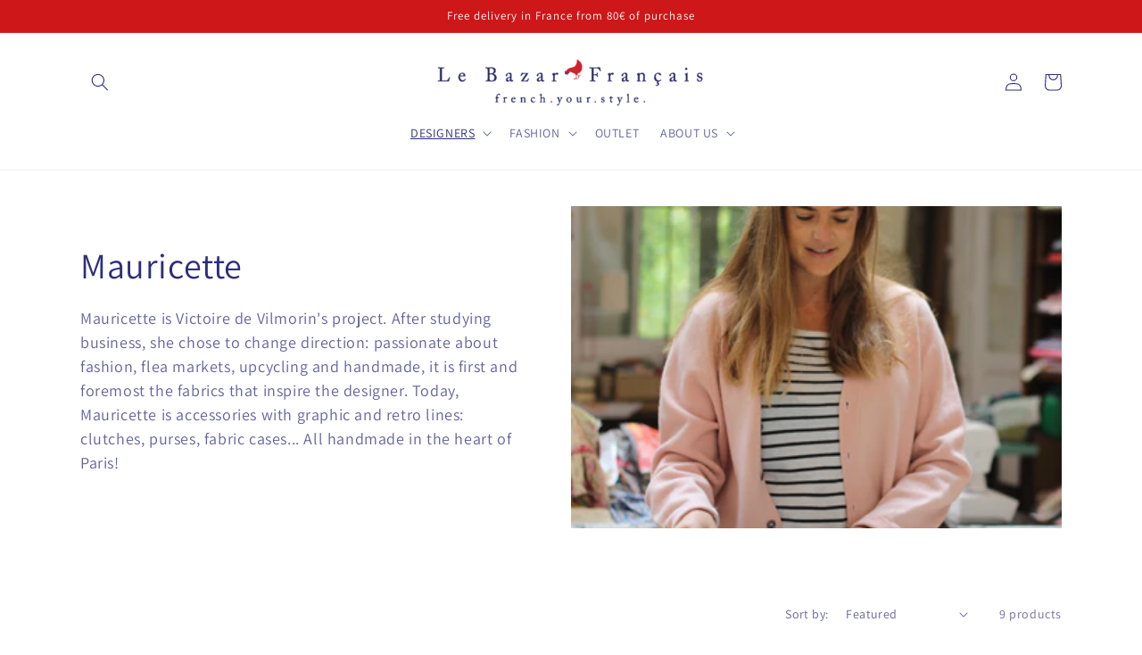

--- FILE ---
content_type: text/html; charset=utf-8
request_url: https://lebazarfrancais.com/en/collections/mauricette
body_size: 34356
content:
<!doctype html>
<html class="no-js" lang="en">

  <style>
  nav.header__inline-menu #HeaderMenu-MenuList-1.header__submenu{
    max-height: 400px;
    overflow-y: scroll;
  }
  </style>
 
  <head>
    <meta charset="utf-8">
    <meta http-equiv="X-UA-Compatible" content="IE=edge">
    <meta name="viewport" content="width=device-width,initial-scale=1">
    <meta name="theme-color" content="">
    <link rel="canonical" href="https://lebazarfrancais.com/en/collections/mauricette">
    <link rel="preconnect" href="https://cdn.shopify.com" crossorigin><link rel="icon" type="image/png" href="//lebazarfrancais.com/cdn/shop/files/BAZAR-FRANCAIS-FAVICON-32.png?crop=center&height=32&v=1678891135&width=32"><link rel="preconnect" href="https://fonts.shopifycdn.com" crossorigin><title>
      Mauricette - Designers - Le Bazar Français
</title>

    
      <meta name="description" content="Mauricette is Victoire de Vilmorin&#39;s project. Passionate about fashion, flea markets, upcycling and handmade, it is first and foremost the fabrics that inspire the designer. Mauricette, these are accessories with graphic and retro lines, all handmade in the heart of Paris!">
    

    

<meta property="og:site_name" content="Le Bazar Français">
<meta property="og:url" content="https://lebazarfrancais.com/en/collections/mauricette">
<meta property="og:title" content="Mauricette - Designers - Le Bazar Français">
<meta property="og:type" content="website">
<meta property="og:description" content="Mauricette is Victoire de Vilmorin&#39;s project. Passionate about fashion, flea markets, upcycling and handmade, it is first and foremost the fabrics that inspire the designer. Mauricette, these are accessories with graphic and retro lines, all handmade in the heart of Paris!"><meta property="og:image" content="http://lebazarfrancais.com/cdn/shop/collections/IMG-CREATEUR-MAURICETTE.jpg?v=1680451216">
  <meta property="og:image:secure_url" content="https://lebazarfrancais.com/cdn/shop/collections/IMG-CREATEUR-MAURICETTE.jpg?v=1680451216">
  <meta property="og:image:width" content="350">
  <meta property="og:image:height" content="350"><meta name="twitter:card" content="summary_large_image">
<meta name="twitter:title" content="Mauricette - Designers - Le Bazar Français">
<meta name="twitter:description" content="Mauricette is Victoire de Vilmorin&#39;s project. Passionate about fashion, flea markets, upcycling and handmade, it is first and foremost the fabrics that inspire the designer. Mauricette, these are accessories with graphic and retro lines, all handmade in the heart of Paris!">


    <script src="//lebazarfrancais.com/cdn/shop/t/1/assets/constants.js?v=165488195745554878101678376658" defer="defer"></script>
    <script src="//lebazarfrancais.com/cdn/shop/t/1/assets/pubsub.js?v=2921868252632587581678376676" defer="defer"></script>
    <script src="//lebazarfrancais.com/cdn/shop/t/1/assets/global.js?v=85297797553816670871678376665" defer="defer"></script>
    <script>window.performance && window.performance.mark && window.performance.mark('shopify.content_for_header.start');</script><meta id="shopify-digital-wallet" name="shopify-digital-wallet" content="/72566931795/digital_wallets/dialog">
<meta name="shopify-checkout-api-token" content="9b67d94a709ec6a7db0ee75cfb825c89">
<meta id="in-context-paypal-metadata" data-shop-id="72566931795" data-venmo-supported="false" data-environment="production" data-locale="en_US" data-paypal-v4="true" data-currency="EUR">
<link rel="alternate" type="application/atom+xml" title="Feed" href="/en/collections/mauricette.atom" />
<link rel="alternate" hreflang="x-default" href="https://lebazarfrancais.com/collections/mauricette">
<link rel="alternate" hreflang="fr" href="https://lebazarfrancais.com/collections/mauricette">
<link rel="alternate" hreflang="en" href="https://lebazarfrancais.com/en/collections/mauricette">
<link rel="alternate" type="application/json+oembed" href="https://lebazarfrancais.com/en/collections/mauricette.oembed">
<script async="async" src="/checkouts/internal/preloads.js?locale=en-FR"></script>
<link rel="preconnect" href="https://shop.app" crossorigin="anonymous">
<script async="async" src="https://shop.app/checkouts/internal/preloads.js?locale=en-FR&shop_id=72566931795" crossorigin="anonymous"></script>
<script id="apple-pay-shop-capabilities" type="application/json">{"shopId":72566931795,"countryCode":"FR","currencyCode":"EUR","merchantCapabilities":["supports3DS"],"merchantId":"gid:\/\/shopify\/Shop\/72566931795","merchantName":"Le Bazar Français","requiredBillingContactFields":["postalAddress","email","phone"],"requiredShippingContactFields":["postalAddress","email","phone"],"shippingType":"shipping","supportedNetworks":["visa","masterCard","amex","maestro"],"total":{"type":"pending","label":"Le Bazar Français","amount":"1.00"},"shopifyPaymentsEnabled":true,"supportsSubscriptions":true}</script>
<script id="shopify-features" type="application/json">{"accessToken":"9b67d94a709ec6a7db0ee75cfb825c89","betas":["rich-media-storefront-analytics"],"domain":"lebazarfrancais.com","predictiveSearch":true,"shopId":72566931795,"locale":"en"}</script>
<script>var Shopify = Shopify || {};
Shopify.shop = "le-bazar-francais-7939.myshopify.com";
Shopify.locale = "en";
Shopify.currency = {"active":"EUR","rate":"1.0"};
Shopify.country = "FR";
Shopify.theme = {"name":"Dawn","id":145671618899,"schema_name":"Dawn","schema_version":"8.0.1","theme_store_id":887,"role":"main"};
Shopify.theme.handle = "null";
Shopify.theme.style = {"id":null,"handle":null};
Shopify.cdnHost = "lebazarfrancais.com/cdn";
Shopify.routes = Shopify.routes || {};
Shopify.routes.root = "/en/";</script>
<script type="module">!function(o){(o.Shopify=o.Shopify||{}).modules=!0}(window);</script>
<script>!function(o){function n(){var o=[];function n(){o.push(Array.prototype.slice.apply(arguments))}return n.q=o,n}var t=o.Shopify=o.Shopify||{};t.loadFeatures=n(),t.autoloadFeatures=n()}(window);</script>
<script>
  window.ShopifyPay = window.ShopifyPay || {};
  window.ShopifyPay.apiHost = "shop.app\/pay";
  window.ShopifyPay.redirectState = null;
</script>
<script id="shop-js-analytics" type="application/json">{"pageType":"collection"}</script>
<script defer="defer" async type="module" src="//lebazarfrancais.com/cdn/shopifycloud/shop-js/modules/v2/client.init-shop-cart-sync_BdyHc3Nr.en.esm.js"></script>
<script defer="defer" async type="module" src="//lebazarfrancais.com/cdn/shopifycloud/shop-js/modules/v2/chunk.common_Daul8nwZ.esm.js"></script>
<script type="module">
  await import("//lebazarfrancais.com/cdn/shopifycloud/shop-js/modules/v2/client.init-shop-cart-sync_BdyHc3Nr.en.esm.js");
await import("//lebazarfrancais.com/cdn/shopifycloud/shop-js/modules/v2/chunk.common_Daul8nwZ.esm.js");

  window.Shopify.SignInWithShop?.initShopCartSync?.({"fedCMEnabled":true,"windoidEnabled":true});

</script>
<script>
  window.Shopify = window.Shopify || {};
  if (!window.Shopify.featureAssets) window.Shopify.featureAssets = {};
  window.Shopify.featureAssets['shop-js'] = {"shop-cart-sync":["modules/v2/client.shop-cart-sync_QYOiDySF.en.esm.js","modules/v2/chunk.common_Daul8nwZ.esm.js"],"init-fed-cm":["modules/v2/client.init-fed-cm_DchLp9rc.en.esm.js","modules/v2/chunk.common_Daul8nwZ.esm.js"],"shop-button":["modules/v2/client.shop-button_OV7bAJc5.en.esm.js","modules/v2/chunk.common_Daul8nwZ.esm.js"],"init-windoid":["modules/v2/client.init-windoid_DwxFKQ8e.en.esm.js","modules/v2/chunk.common_Daul8nwZ.esm.js"],"shop-cash-offers":["modules/v2/client.shop-cash-offers_DWtL6Bq3.en.esm.js","modules/v2/chunk.common_Daul8nwZ.esm.js","modules/v2/chunk.modal_CQq8HTM6.esm.js"],"shop-toast-manager":["modules/v2/client.shop-toast-manager_CX9r1SjA.en.esm.js","modules/v2/chunk.common_Daul8nwZ.esm.js"],"init-shop-email-lookup-coordinator":["modules/v2/client.init-shop-email-lookup-coordinator_UhKnw74l.en.esm.js","modules/v2/chunk.common_Daul8nwZ.esm.js"],"pay-button":["modules/v2/client.pay-button_DzxNnLDY.en.esm.js","modules/v2/chunk.common_Daul8nwZ.esm.js"],"avatar":["modules/v2/client.avatar_BTnouDA3.en.esm.js"],"init-shop-cart-sync":["modules/v2/client.init-shop-cart-sync_BdyHc3Nr.en.esm.js","modules/v2/chunk.common_Daul8nwZ.esm.js"],"shop-login-button":["modules/v2/client.shop-login-button_D8B466_1.en.esm.js","modules/v2/chunk.common_Daul8nwZ.esm.js","modules/v2/chunk.modal_CQq8HTM6.esm.js"],"init-customer-accounts-sign-up":["modules/v2/client.init-customer-accounts-sign-up_C8fpPm4i.en.esm.js","modules/v2/client.shop-login-button_D8B466_1.en.esm.js","modules/v2/chunk.common_Daul8nwZ.esm.js","modules/v2/chunk.modal_CQq8HTM6.esm.js"],"init-shop-for-new-customer-accounts":["modules/v2/client.init-shop-for-new-customer-accounts_CVTO0Ztu.en.esm.js","modules/v2/client.shop-login-button_D8B466_1.en.esm.js","modules/v2/chunk.common_Daul8nwZ.esm.js","modules/v2/chunk.modal_CQq8HTM6.esm.js"],"init-customer-accounts":["modules/v2/client.init-customer-accounts_dRgKMfrE.en.esm.js","modules/v2/client.shop-login-button_D8B466_1.en.esm.js","modules/v2/chunk.common_Daul8nwZ.esm.js","modules/v2/chunk.modal_CQq8HTM6.esm.js"],"shop-follow-button":["modules/v2/client.shop-follow-button_CkZpjEct.en.esm.js","modules/v2/chunk.common_Daul8nwZ.esm.js","modules/v2/chunk.modal_CQq8HTM6.esm.js"],"lead-capture":["modules/v2/client.lead-capture_BntHBhfp.en.esm.js","modules/v2/chunk.common_Daul8nwZ.esm.js","modules/v2/chunk.modal_CQq8HTM6.esm.js"],"checkout-modal":["modules/v2/client.checkout-modal_CfxcYbTm.en.esm.js","modules/v2/chunk.common_Daul8nwZ.esm.js","modules/v2/chunk.modal_CQq8HTM6.esm.js"],"shop-login":["modules/v2/client.shop-login_Da4GZ2H6.en.esm.js","modules/v2/chunk.common_Daul8nwZ.esm.js","modules/v2/chunk.modal_CQq8HTM6.esm.js"],"payment-terms":["modules/v2/client.payment-terms_MV4M3zvL.en.esm.js","modules/v2/chunk.common_Daul8nwZ.esm.js","modules/v2/chunk.modal_CQq8HTM6.esm.js"]};
</script>
<script>(function() {
  var isLoaded = false;
  function asyncLoad() {
    if (isLoaded) return;
    isLoaded = true;
    var urls = ["https:\/\/cdn.shopify.com\/s\/files\/1\/0725\/6693\/1795\/t\/1\/assets\/booster_eu_cookie_72566931795.js?v=1680462393\u0026shop=le-bazar-francais-7939.myshopify.com"];
    for (var i = 0; i < urls.length; i++) {
      var s = document.createElement('script');
      s.type = 'text/javascript';
      s.async = true;
      s.src = urls[i];
      var x = document.getElementsByTagName('script')[0];
      x.parentNode.insertBefore(s, x);
    }
  };
  if(window.attachEvent) {
    window.attachEvent('onload', asyncLoad);
  } else {
    window.addEventListener('load', asyncLoad, false);
  }
})();</script>
<script id="__st">var __st={"a":72566931795,"offset":3600,"reqid":"f81a7dee-4162-4267-af2e-f5f5238043e1-1769022269","pageurl":"lebazarfrancais.com\/en\/collections\/mauricette","u":"3a1a93327b88","p":"collection","rtyp":"collection","rid":600105124179};</script>
<script>window.ShopifyPaypalV4VisibilityTracking = true;</script>
<script id="captcha-bootstrap">!function(){'use strict';const t='contact',e='account',n='new_comment',o=[[t,t],['blogs',n],['comments',n],[t,'customer']],c=[[e,'customer_login'],[e,'guest_login'],[e,'recover_customer_password'],[e,'create_customer']],r=t=>t.map((([t,e])=>`form[action*='/${t}']:not([data-nocaptcha='true']) input[name='form_type'][value='${e}']`)).join(','),a=t=>()=>t?[...document.querySelectorAll(t)].map((t=>t.form)):[];function s(){const t=[...o],e=r(t);return a(e)}const i='password',u='form_key',d=['recaptcha-v3-token','g-recaptcha-response','h-captcha-response',i],f=()=>{try{return window.sessionStorage}catch{return}},m='__shopify_v',_=t=>t.elements[u];function p(t,e,n=!1){try{const o=window.sessionStorage,c=JSON.parse(o.getItem(e)),{data:r}=function(t){const{data:e,action:n}=t;return t[m]||n?{data:e,action:n}:{data:t,action:n}}(c);for(const[e,n]of Object.entries(r))t.elements[e]&&(t.elements[e].value=n);n&&o.removeItem(e)}catch(o){console.error('form repopulation failed',{error:o})}}const l='form_type',E='cptcha';function T(t){t.dataset[E]=!0}const w=window,h=w.document,L='Shopify',v='ce_forms',y='captcha';let A=!1;((t,e)=>{const n=(g='f06e6c50-85a8-45c8-87d0-21a2b65856fe',I='https://cdn.shopify.com/shopifycloud/storefront-forms-hcaptcha/ce_storefront_forms_captcha_hcaptcha.v1.5.2.iife.js',D={infoText:'Protected by hCaptcha',privacyText:'Privacy',termsText:'Terms'},(t,e,n)=>{const o=w[L][v],c=o.bindForm;if(c)return c(t,g,e,D).then(n);var r;o.q.push([[t,g,e,D],n]),r=I,A||(h.body.append(Object.assign(h.createElement('script'),{id:'captcha-provider',async:!0,src:r})),A=!0)});var g,I,D;w[L]=w[L]||{},w[L][v]=w[L][v]||{},w[L][v].q=[],w[L][y]=w[L][y]||{},w[L][y].protect=function(t,e){n(t,void 0,e),T(t)},Object.freeze(w[L][y]),function(t,e,n,w,h,L){const[v,y,A,g]=function(t,e,n){const i=e?o:[],u=t?c:[],d=[...i,...u],f=r(d),m=r(i),_=r(d.filter((([t,e])=>n.includes(e))));return[a(f),a(m),a(_),s()]}(w,h,L),I=t=>{const e=t.target;return e instanceof HTMLFormElement?e:e&&e.form},D=t=>v().includes(t);t.addEventListener('submit',(t=>{const e=I(t);if(!e)return;const n=D(e)&&!e.dataset.hcaptchaBound&&!e.dataset.recaptchaBound,o=_(e),c=g().includes(e)&&(!o||!o.value);(n||c)&&t.preventDefault(),c&&!n&&(function(t){try{if(!f())return;!function(t){const e=f();if(!e)return;const n=_(t);if(!n)return;const o=n.value;o&&e.removeItem(o)}(t);const e=Array.from(Array(32),(()=>Math.random().toString(36)[2])).join('');!function(t,e){_(t)||t.append(Object.assign(document.createElement('input'),{type:'hidden',name:u})),t.elements[u].value=e}(t,e),function(t,e){const n=f();if(!n)return;const o=[...t.querySelectorAll(`input[type='${i}']`)].map((({name:t})=>t)),c=[...d,...o],r={};for(const[a,s]of new FormData(t).entries())c.includes(a)||(r[a]=s);n.setItem(e,JSON.stringify({[m]:1,action:t.action,data:r}))}(t,e)}catch(e){console.error('failed to persist form',e)}}(e),e.submit())}));const S=(t,e)=>{t&&!t.dataset[E]&&(n(t,e.some((e=>e===t))),T(t))};for(const o of['focusin','change'])t.addEventListener(o,(t=>{const e=I(t);D(e)&&S(e,y())}));const B=e.get('form_key'),M=e.get(l),P=B&&M;t.addEventListener('DOMContentLoaded',(()=>{const t=y();if(P)for(const e of t)e.elements[l].value===M&&p(e,B);[...new Set([...A(),...v().filter((t=>'true'===t.dataset.shopifyCaptcha))])].forEach((e=>S(e,t)))}))}(h,new URLSearchParams(w.location.search),n,t,e,['guest_login'])})(!0,!0)}();</script>
<script integrity="sha256-4kQ18oKyAcykRKYeNunJcIwy7WH5gtpwJnB7kiuLZ1E=" data-source-attribution="shopify.loadfeatures" defer="defer" src="//lebazarfrancais.com/cdn/shopifycloud/storefront/assets/storefront/load_feature-a0a9edcb.js" crossorigin="anonymous"></script>
<script crossorigin="anonymous" defer="defer" src="//lebazarfrancais.com/cdn/shopifycloud/storefront/assets/shopify_pay/storefront-65b4c6d7.js?v=20250812"></script>
<script data-source-attribution="shopify.dynamic_checkout.dynamic.init">var Shopify=Shopify||{};Shopify.PaymentButton=Shopify.PaymentButton||{isStorefrontPortableWallets:!0,init:function(){window.Shopify.PaymentButton.init=function(){};var t=document.createElement("script");t.src="https://lebazarfrancais.com/cdn/shopifycloud/portable-wallets/latest/portable-wallets.en.js",t.type="module",document.head.appendChild(t)}};
</script>
<script data-source-attribution="shopify.dynamic_checkout.buyer_consent">
  function portableWalletsHideBuyerConsent(e){var t=document.getElementById("shopify-buyer-consent"),n=document.getElementById("shopify-subscription-policy-button");t&&n&&(t.classList.add("hidden"),t.setAttribute("aria-hidden","true"),n.removeEventListener("click",e))}function portableWalletsShowBuyerConsent(e){var t=document.getElementById("shopify-buyer-consent"),n=document.getElementById("shopify-subscription-policy-button");t&&n&&(t.classList.remove("hidden"),t.removeAttribute("aria-hidden"),n.addEventListener("click",e))}window.Shopify?.PaymentButton&&(window.Shopify.PaymentButton.hideBuyerConsent=portableWalletsHideBuyerConsent,window.Shopify.PaymentButton.showBuyerConsent=portableWalletsShowBuyerConsent);
</script>
<script data-source-attribution="shopify.dynamic_checkout.cart.bootstrap">document.addEventListener("DOMContentLoaded",(function(){function t(){return document.querySelector("shopify-accelerated-checkout-cart, shopify-accelerated-checkout")}if(t())Shopify.PaymentButton.init();else{new MutationObserver((function(e,n){t()&&(Shopify.PaymentButton.init(),n.disconnect())})).observe(document.body,{childList:!0,subtree:!0})}}));
</script>
<link id="shopify-accelerated-checkout-styles" rel="stylesheet" media="screen" href="https://lebazarfrancais.com/cdn/shopifycloud/portable-wallets/latest/accelerated-checkout-backwards-compat.css" crossorigin="anonymous">
<style id="shopify-accelerated-checkout-cart">
        #shopify-buyer-consent {
  margin-top: 1em;
  display: inline-block;
  width: 100%;
}

#shopify-buyer-consent.hidden {
  display: none;
}

#shopify-subscription-policy-button {
  background: none;
  border: none;
  padding: 0;
  text-decoration: underline;
  font-size: inherit;
  cursor: pointer;
}

#shopify-subscription-policy-button::before {
  box-shadow: none;
}

      </style>
<script id="sections-script" data-sections="header,footer" defer="defer" src="//lebazarfrancais.com/cdn/shop/t/1/compiled_assets/scripts.js?v=2735"></script>
<script>window.performance && window.performance.mark && window.performance.mark('shopify.content_for_header.end');</script>


    <style data-shopify>
      @font-face {
  font-family: Assistant;
  font-weight: 400;
  font-style: normal;
  font-display: swap;
  src: url("//lebazarfrancais.com/cdn/fonts/assistant/assistant_n4.9120912a469cad1cc292572851508ca49d12e768.woff2") format("woff2"),
       url("//lebazarfrancais.com/cdn/fonts/assistant/assistant_n4.6e9875ce64e0fefcd3f4446b7ec9036b3ddd2985.woff") format("woff");
}

      @font-face {
  font-family: Assistant;
  font-weight: 700;
  font-style: normal;
  font-display: swap;
  src: url("//lebazarfrancais.com/cdn/fonts/assistant/assistant_n7.bf44452348ec8b8efa3aa3068825305886b1c83c.woff2") format("woff2"),
       url("//lebazarfrancais.com/cdn/fonts/assistant/assistant_n7.0c887fee83f6b3bda822f1150b912c72da0f7b64.woff") format("woff");
}

      
      
      @font-face {
  font-family: Assistant;
  font-weight: 400;
  font-style: normal;
  font-display: swap;
  src: url("//lebazarfrancais.com/cdn/fonts/assistant/assistant_n4.9120912a469cad1cc292572851508ca49d12e768.woff2") format("woff2"),
       url("//lebazarfrancais.com/cdn/fonts/assistant/assistant_n4.6e9875ce64e0fefcd3f4446b7ec9036b3ddd2985.woff") format("woff");
}


      :root {
        --font-body-family: Assistant, sans-serif;
        --font-body-style: normal;
        --font-body-weight: 400;
        --font-body-weight-bold: 700;

        --font-heading-family: Assistant, sans-serif;
        --font-heading-style: normal;
        --font-heading-weight: 400;

        --font-body-scale: 1.0;
        --font-heading-scale: 1.0;

        --color-base-text: 44, 46, 124;
        --color-shadow: 44, 46, 124;
        --color-base-background-1: 255, 255, 255;
        --color-base-background-2: 250, 250, 250;
        --color-base-solid-button-labels: 255, 255, 255;
        --color-base-outline-button-labels: 205, 23, 25;
        --color-base-accent-1: 36, 38, 99;
        --color-base-accent-2: 205, 23, 25;
        --payment-terms-background-color: #ffffff;

        --gradient-base-background-1: #ffffff;
        --gradient-base-background-2: #fafafa;
        --gradient-base-accent-1: #242663;
        --gradient-base-accent-2: #cd1719;

        --media-padding: px;
        --media-border-opacity: 0.05;
        --media-border-width: 0px;
        --media-radius: 0px;
        --media-shadow-opacity: 0.0;
        --media-shadow-horizontal-offset: 0px;
        --media-shadow-vertical-offset: 4px;
        --media-shadow-blur-radius: 5px;
        --media-shadow-visible: 0;

        --page-width: 120rem;
        --page-width-margin: 0rem;

        --product-card-image-padding: 0.0rem;
        --product-card-corner-radius: 0.0rem;
        --product-card-text-alignment: left;
        --product-card-border-width: 0.0rem;
        --product-card-border-opacity: 0.1;
        --product-card-shadow-opacity: 0.0;
        --product-card-shadow-visible: 0;
        --product-card-shadow-horizontal-offset: 0.0rem;
        --product-card-shadow-vertical-offset: 0.4rem;
        --product-card-shadow-blur-radius: 0.5rem;

        --collection-card-image-padding: 0.0rem;
        --collection-card-corner-radius: 0.0rem;
        --collection-card-text-alignment: left;
        --collection-card-border-width: 0.0rem;
        --collection-card-border-opacity: 0.1;
        --collection-card-shadow-opacity: 0.0;
        --collection-card-shadow-visible: 0;
        --collection-card-shadow-horizontal-offset: 0.0rem;
        --collection-card-shadow-vertical-offset: 0.4rem;
        --collection-card-shadow-blur-radius: 0.5rem;

        --blog-card-image-padding: 0.0rem;
        --blog-card-corner-radius: 0.0rem;
        --blog-card-text-alignment: left;
        --blog-card-border-width: 0.0rem;
        --blog-card-border-opacity: 0.1;
        --blog-card-shadow-opacity: 0.0;
        --blog-card-shadow-visible: 0;
        --blog-card-shadow-horizontal-offset: 0.0rem;
        --blog-card-shadow-vertical-offset: 0.4rem;
        --blog-card-shadow-blur-radius: 0.5rem;

        --badge-corner-radius: 4.0rem;

        --popup-border-width: 1px;
        --popup-border-opacity: 0.1;
        --popup-corner-radius: 0px;
        --popup-shadow-opacity: 0.0;
        --popup-shadow-horizontal-offset: 0px;
        --popup-shadow-vertical-offset: 4px;
        --popup-shadow-blur-radius: 5px;

        --drawer-border-width: 1px;
        --drawer-border-opacity: 0.1;
        --drawer-shadow-opacity: 0.0;
        --drawer-shadow-horizontal-offset: 0px;
        --drawer-shadow-vertical-offset: 4px;
        --drawer-shadow-blur-radius: 5px;

        --spacing-sections-desktop: 0px;
        --spacing-sections-mobile: 0px;

        --grid-desktop-vertical-spacing: 8px;
        --grid-desktop-horizontal-spacing: 8px;
        --grid-mobile-vertical-spacing: 4px;
        --grid-mobile-horizontal-spacing: 4px;

        --text-boxes-border-opacity: 0.1;
        --text-boxes-border-width: 0px;
        --text-boxes-radius: 0px;
        --text-boxes-shadow-opacity: 0.0;
        --text-boxes-shadow-visible: 0;
        --text-boxes-shadow-horizontal-offset: 0px;
        --text-boxes-shadow-vertical-offset: 4px;
        --text-boxes-shadow-blur-radius: 5px;

        --buttons-radius: 0px;
        --buttons-radius-outset: 0px;
        --buttons-border-width: 1px;
        --buttons-border-opacity: 1.0;
        --buttons-shadow-opacity: 0.0;
        --buttons-shadow-visible: 0;
        --buttons-shadow-horizontal-offset: 0px;
        --buttons-shadow-vertical-offset: 4px;
        --buttons-shadow-blur-radius: 5px;
        --buttons-border-offset: 0px;

        --inputs-radius: 0px;
        --inputs-border-width: 1px;
        --inputs-border-opacity: 0.55;
        --inputs-shadow-opacity: 0.0;
        --inputs-shadow-horizontal-offset: 0px;
        --inputs-margin-offset: 0px;
        --inputs-shadow-vertical-offset: 4px;
        --inputs-shadow-blur-radius: 5px;
        --inputs-radius-outset: 0px;

        --variant-pills-radius: 40px;
        --variant-pills-border-width: 1px;
        --variant-pills-border-opacity: 0.55;
        --variant-pills-shadow-opacity: 0.0;
        --variant-pills-shadow-horizontal-offset: 0px;
        --variant-pills-shadow-vertical-offset: 4px;
        --variant-pills-shadow-blur-radius: 5px;
      }

      *,
      *::before,
      *::after {
        box-sizing: inherit;
      }

      html {
        box-sizing: border-box;
        font-size: calc(var(--font-body-scale) * 62.5%);
        height: 100%;
      }

      body {
        display: grid;
        grid-template-rows: auto auto 1fr auto;
        grid-template-columns: 100%;
        min-height: 100%;
        margin: 0;
        font-size: 1.5rem;
        letter-spacing: 0.06rem;
        line-height: calc(1 + 0.8 / var(--font-body-scale));
        font-family: var(--font-body-family);
        font-style: var(--font-body-style);
        font-weight: var(--font-body-weight);
      }

      @media screen and (min-width: 750px) {
        body {
          font-size: 1.6rem;
        }
      }
    </style>

    <link href="//lebazarfrancais.com/cdn/shop/t/1/assets/base.css?v=142408512332469878771680623061" rel="stylesheet" type="text/css" media="all" />
<link rel="preload" as="font" href="//lebazarfrancais.com/cdn/fonts/assistant/assistant_n4.9120912a469cad1cc292572851508ca49d12e768.woff2" type="font/woff2" crossorigin><link rel="preload" as="font" href="//lebazarfrancais.com/cdn/fonts/assistant/assistant_n4.9120912a469cad1cc292572851508ca49d12e768.woff2" type="font/woff2" crossorigin><link rel="stylesheet" href="//lebazarfrancais.com/cdn/shop/t/1/assets/component-predictive-search.css?v=85913294783299393391678376649" media="print" onload="this.media='all'"><script>document.documentElement.className = document.documentElement.className.replace('no-js', 'js');
    if (Shopify.designMode) {
      document.documentElement.classList.add('shopify-design-mode');
    }
    </script>
  <script src="https://cdn.shopify.com/extensions/8d2c31d3-a828-4daf-820f-80b7f8e01c39/nova-eu-cookie-bar-gdpr-4/assets/nova-cookie-app-embed.js" type="text/javascript" defer="defer"></script>
<link href="https://cdn.shopify.com/extensions/8d2c31d3-a828-4daf-820f-80b7f8e01c39/nova-eu-cookie-bar-gdpr-4/assets/nova-cookie.css" rel="stylesheet" type="text/css" media="all">
<link href="https://monorail-edge.shopifysvc.com" rel="dns-prefetch">
<script>(function(){if ("sendBeacon" in navigator && "performance" in window) {try {var session_token_from_headers = performance.getEntriesByType('navigation')[0].serverTiming.find(x => x.name == '_s').description;} catch {var session_token_from_headers = undefined;}var session_cookie_matches = document.cookie.match(/_shopify_s=([^;]*)/);var session_token_from_cookie = session_cookie_matches && session_cookie_matches.length === 2 ? session_cookie_matches[1] : "";var session_token = session_token_from_headers || session_token_from_cookie || "";function handle_abandonment_event(e) {var entries = performance.getEntries().filter(function(entry) {return /monorail-edge.shopifysvc.com/.test(entry.name);});if (!window.abandonment_tracked && entries.length === 0) {window.abandonment_tracked = true;var currentMs = Date.now();var navigation_start = performance.timing.navigationStart;var payload = {shop_id: 72566931795,url: window.location.href,navigation_start,duration: currentMs - navigation_start,session_token,page_type: "collection"};window.navigator.sendBeacon("https://monorail-edge.shopifysvc.com/v1/produce", JSON.stringify({schema_id: "online_store_buyer_site_abandonment/1.1",payload: payload,metadata: {event_created_at_ms: currentMs,event_sent_at_ms: currentMs}}));}}window.addEventListener('pagehide', handle_abandonment_event);}}());</script>
<script id="web-pixels-manager-setup">(function e(e,d,r,n,o){if(void 0===o&&(o={}),!Boolean(null===(a=null===(i=window.Shopify)||void 0===i?void 0:i.analytics)||void 0===a?void 0:a.replayQueue)){var i,a;window.Shopify=window.Shopify||{};var t=window.Shopify;t.analytics=t.analytics||{};var s=t.analytics;s.replayQueue=[],s.publish=function(e,d,r){return s.replayQueue.push([e,d,r]),!0};try{self.performance.mark("wpm:start")}catch(e){}var l=function(){var e={modern:/Edge?\/(1{2}[4-9]|1[2-9]\d|[2-9]\d{2}|\d{4,})\.\d+(\.\d+|)|Firefox\/(1{2}[4-9]|1[2-9]\d|[2-9]\d{2}|\d{4,})\.\d+(\.\d+|)|Chrom(ium|e)\/(9{2}|\d{3,})\.\d+(\.\d+|)|(Maci|X1{2}).+ Version\/(15\.\d+|(1[6-9]|[2-9]\d|\d{3,})\.\d+)([,.]\d+|)( \(\w+\)|)( Mobile\/\w+|) Safari\/|Chrome.+OPR\/(9{2}|\d{3,})\.\d+\.\d+|(CPU[ +]OS|iPhone[ +]OS|CPU[ +]iPhone|CPU IPhone OS|CPU iPad OS)[ +]+(15[._]\d+|(1[6-9]|[2-9]\d|\d{3,})[._]\d+)([._]\d+|)|Android:?[ /-](13[3-9]|1[4-9]\d|[2-9]\d{2}|\d{4,})(\.\d+|)(\.\d+|)|Android.+Firefox\/(13[5-9]|1[4-9]\d|[2-9]\d{2}|\d{4,})\.\d+(\.\d+|)|Android.+Chrom(ium|e)\/(13[3-9]|1[4-9]\d|[2-9]\d{2}|\d{4,})\.\d+(\.\d+|)|SamsungBrowser\/([2-9]\d|\d{3,})\.\d+/,legacy:/Edge?\/(1[6-9]|[2-9]\d|\d{3,})\.\d+(\.\d+|)|Firefox\/(5[4-9]|[6-9]\d|\d{3,})\.\d+(\.\d+|)|Chrom(ium|e)\/(5[1-9]|[6-9]\d|\d{3,})\.\d+(\.\d+|)([\d.]+$|.*Safari\/(?![\d.]+ Edge\/[\d.]+$))|(Maci|X1{2}).+ Version\/(10\.\d+|(1[1-9]|[2-9]\d|\d{3,})\.\d+)([,.]\d+|)( \(\w+\)|)( Mobile\/\w+|) Safari\/|Chrome.+OPR\/(3[89]|[4-9]\d|\d{3,})\.\d+\.\d+|(CPU[ +]OS|iPhone[ +]OS|CPU[ +]iPhone|CPU IPhone OS|CPU iPad OS)[ +]+(10[._]\d+|(1[1-9]|[2-9]\d|\d{3,})[._]\d+)([._]\d+|)|Android:?[ /-](13[3-9]|1[4-9]\d|[2-9]\d{2}|\d{4,})(\.\d+|)(\.\d+|)|Mobile Safari.+OPR\/([89]\d|\d{3,})\.\d+\.\d+|Android.+Firefox\/(13[5-9]|1[4-9]\d|[2-9]\d{2}|\d{4,})\.\d+(\.\d+|)|Android.+Chrom(ium|e)\/(13[3-9]|1[4-9]\d|[2-9]\d{2}|\d{4,})\.\d+(\.\d+|)|Android.+(UC? ?Browser|UCWEB|U3)[ /]?(15\.([5-9]|\d{2,})|(1[6-9]|[2-9]\d|\d{3,})\.\d+)\.\d+|SamsungBrowser\/(5\.\d+|([6-9]|\d{2,})\.\d+)|Android.+MQ{2}Browser\/(14(\.(9|\d{2,})|)|(1[5-9]|[2-9]\d|\d{3,})(\.\d+|))(\.\d+|)|K[Aa][Ii]OS\/(3\.\d+|([4-9]|\d{2,})\.\d+)(\.\d+|)/},d=e.modern,r=e.legacy,n=navigator.userAgent;return n.match(d)?"modern":n.match(r)?"legacy":"unknown"}(),u="modern"===l?"modern":"legacy",c=(null!=n?n:{modern:"",legacy:""})[u],f=function(e){return[e.baseUrl,"/wpm","/b",e.hashVersion,"modern"===e.buildTarget?"m":"l",".js"].join("")}({baseUrl:d,hashVersion:r,buildTarget:u}),m=function(e){var d=e.version,r=e.bundleTarget,n=e.surface,o=e.pageUrl,i=e.monorailEndpoint;return{emit:function(e){var a=e.status,t=e.errorMsg,s=(new Date).getTime(),l=JSON.stringify({metadata:{event_sent_at_ms:s},events:[{schema_id:"web_pixels_manager_load/3.1",payload:{version:d,bundle_target:r,page_url:o,status:a,surface:n,error_msg:t},metadata:{event_created_at_ms:s}}]});if(!i)return console&&console.warn&&console.warn("[Web Pixels Manager] No Monorail endpoint provided, skipping logging."),!1;try{return self.navigator.sendBeacon.bind(self.navigator)(i,l)}catch(e){}var u=new XMLHttpRequest;try{return u.open("POST",i,!0),u.setRequestHeader("Content-Type","text/plain"),u.send(l),!0}catch(e){return console&&console.warn&&console.warn("[Web Pixels Manager] Got an unhandled error while logging to Monorail."),!1}}}}({version:r,bundleTarget:l,surface:e.surface,pageUrl:self.location.href,monorailEndpoint:e.monorailEndpoint});try{o.browserTarget=l,function(e){var d=e.src,r=e.async,n=void 0===r||r,o=e.onload,i=e.onerror,a=e.sri,t=e.scriptDataAttributes,s=void 0===t?{}:t,l=document.createElement("script"),u=document.querySelector("head"),c=document.querySelector("body");if(l.async=n,l.src=d,a&&(l.integrity=a,l.crossOrigin="anonymous"),s)for(var f in s)if(Object.prototype.hasOwnProperty.call(s,f))try{l.dataset[f]=s[f]}catch(e){}if(o&&l.addEventListener("load",o),i&&l.addEventListener("error",i),u)u.appendChild(l);else{if(!c)throw new Error("Did not find a head or body element to append the script");c.appendChild(l)}}({src:f,async:!0,onload:function(){if(!function(){var e,d;return Boolean(null===(d=null===(e=window.Shopify)||void 0===e?void 0:e.analytics)||void 0===d?void 0:d.initialized)}()){var d=window.webPixelsManager.init(e)||void 0;if(d){var r=window.Shopify.analytics;r.replayQueue.forEach((function(e){var r=e[0],n=e[1],o=e[2];d.publishCustomEvent(r,n,o)})),r.replayQueue=[],r.publish=d.publishCustomEvent,r.visitor=d.visitor,r.initialized=!0}}},onerror:function(){return m.emit({status:"failed",errorMsg:"".concat(f," has failed to load")})},sri:function(e){var d=/^sha384-[A-Za-z0-9+/=]+$/;return"string"==typeof e&&d.test(e)}(c)?c:"",scriptDataAttributes:o}),m.emit({status:"loading"})}catch(e){m.emit({status:"failed",errorMsg:(null==e?void 0:e.message)||"Unknown error"})}}})({shopId: 72566931795,storefrontBaseUrl: "https://lebazarfrancais.com",extensionsBaseUrl: "https://extensions.shopifycdn.com/cdn/shopifycloud/web-pixels-manager",monorailEndpoint: "https://monorail-edge.shopifysvc.com/unstable/produce_batch",surface: "storefront-renderer",enabledBetaFlags: ["2dca8a86"],webPixelsConfigList: [{"id":"173113683","eventPayloadVersion":"v1","runtimeContext":"LAX","scriptVersion":"1","type":"CUSTOM","privacyPurposes":["ANALYTICS"],"name":"Google Analytics tag (migrated)"},{"id":"shopify-app-pixel","configuration":"{}","eventPayloadVersion":"v1","runtimeContext":"STRICT","scriptVersion":"0450","apiClientId":"shopify-pixel","type":"APP","privacyPurposes":["ANALYTICS","MARKETING"]},{"id":"shopify-custom-pixel","eventPayloadVersion":"v1","runtimeContext":"LAX","scriptVersion":"0450","apiClientId":"shopify-pixel","type":"CUSTOM","privacyPurposes":["ANALYTICS","MARKETING"]}],isMerchantRequest: false,initData: {"shop":{"name":"Le Bazar Français","paymentSettings":{"currencyCode":"EUR"},"myshopifyDomain":"le-bazar-francais-7939.myshopify.com","countryCode":"FR","storefrontUrl":"https:\/\/lebazarfrancais.com\/en"},"customer":null,"cart":null,"checkout":null,"productVariants":[],"purchasingCompany":null},},"https://lebazarfrancais.com/cdn","fcfee988w5aeb613cpc8e4bc33m6693e112",{"modern":"","legacy":""},{"shopId":"72566931795","storefrontBaseUrl":"https:\/\/lebazarfrancais.com","extensionBaseUrl":"https:\/\/extensions.shopifycdn.com\/cdn\/shopifycloud\/web-pixels-manager","surface":"storefront-renderer","enabledBetaFlags":"[\"2dca8a86\"]","isMerchantRequest":"false","hashVersion":"fcfee988w5aeb613cpc8e4bc33m6693e112","publish":"custom","events":"[[\"page_viewed\",{}],[\"collection_viewed\",{\"collection\":{\"id\":\"600105124179\",\"title\":\"Mauricette\",\"productVariants\":[{\"price\":{\"amount\":18.0,\"currencyCode\":\"EUR\"},\"product\":{\"title\":\"Pencil case Losanges gold\",\"vendor\":\"Mauricette\",\"id\":\"8443689075027\",\"untranslatedTitle\":\"Pencil case Losanges gold\",\"url\":\"\/en\/products\/pencil-case-losanges-gold\",\"type\":\"Trousse\"},\"id\":\"46750948720979\",\"image\":{\"src\":\"\/\/lebazarfrancais.com\/cdn\/shop\/files\/trousse-losanges-dores-mauricette-1.jpg?v=1687167541\"},\"sku\":\"\",\"title\":\"Default Title\",\"untranslatedTitle\":\"Default Title\"},{\"price\":{\"amount\":60.0,\"currencyCode\":\"EUR\"},\"product\":{\"title\":\"Burgundy and gold handbag\",\"vendor\":\"Mauricette\",\"id\":\"8445898719571\",\"untranslatedTitle\":\"Burgundy and gold handbag\",\"url\":\"\/en\/products\/burgundy-and-gold-handbag\",\"type\":\"Sac à main\"},\"id\":\"46756291543379\",\"image\":{\"src\":\"\/\/lebazarfrancais.com\/cdn\/shop\/files\/sac-bordeaux-et-dore-mauricette-1.jpg?v=1687175685\"},\"sku\":\"\",\"title\":\"Default Title\",\"untranslatedTitle\":\"Default Title\"},{\"price\":{\"amount\":16.0,\"currencyCode\":\"EUR\"},\"product\":{\"title\":\"Pine green purse\",\"vendor\":\"Mauricette\",\"id\":\"8445790585171\",\"untranslatedTitle\":\"Pine green purse\",\"url\":\"\/en\/products\/pine-green-purse\",\"type\":\"Porte-monnaie\"},\"id\":\"46755938992467\",\"image\":{\"src\":\"\/\/lebazarfrancais.com\/cdn\/shop\/files\/porte-monnaie-vert-sapin-mauricette-1.jpg?v=1687168293\"},\"sku\":\"\",\"title\":\"Default Title\",\"untranslatedTitle\":\"Default Title\"},{\"price\":{\"amount\":16.0,\"currencyCode\":\"EUR\"},\"product\":{\"title\":\"Golden Losanges purse\",\"vendor\":\"Mauricette\",\"id\":\"8445805363539\",\"untranslatedTitle\":\"Golden Losanges purse\",\"url\":\"\/en\/products\/golden-losanges-purse\",\"type\":\"Porte-monnaie\"},\"id\":\"46755975561555\",\"image\":{\"src\":\"\/\/lebazarfrancais.com\/cdn\/shop\/files\/porte-monnaie-losange-dore-mauricette-1.jpg?v=1687168926\"},\"sku\":\"\",\"title\":\"Default Title\",\"untranslatedTitle\":\"Default Title\"},{\"price\":{\"amount\":16.0,\"currencyCode\":\"EUR\"},\"product\":{\"title\":\"Hirondelles purse\",\"vendor\":\"Mauricette\",\"id\":\"8445818995027\",\"untranslatedTitle\":\"Hirondelles purse\",\"url\":\"\/en\/products\/hirondelles-purse\",\"type\":\"Porte-monnaie\"},\"id\":\"46756022649171\",\"image\":{\"src\":\"\/\/lebazarfrancais.com\/cdn\/shop\/files\/porte-monnaie-hirondelles-mauricette-1.jpg?v=1687169932\"},\"sku\":\"\",\"title\":\"Default Title\",\"untranslatedTitle\":\"Default Title\"},{\"price\":{\"amount\":16.0,\"currencyCode\":\"EUR\"},\"product\":{\"title\":\"Hawaï purse\",\"vendor\":\"Mauricette\",\"id\":\"8445822992723\",\"untranslatedTitle\":\"Hawaï purse\",\"url\":\"\/en\/products\/hawai-purse\",\"type\":\"Porte-monnaie\"},\"id\":\"46756033102163\",\"image\":{\"src\":\"\/\/lebazarfrancais.com\/cdn\/shop\/files\/porte-monnaie-hawai-mauricette-1.jpg?v=1687173967\"},\"sku\":\"\",\"title\":\"Default Title\",\"untranslatedTitle\":\"Default Title\"},{\"price\":{\"amount\":35.0,\"currencyCode\":\"EUR\"},\"product\":{\"title\":\"Pink leopard print pouch\",\"vendor\":\"Mauricette\",\"id\":\"8445845209427\",\"untranslatedTitle\":\"Pink leopard print pouch\",\"url\":\"\/en\/products\/pink-leopard-print-pouch\",\"type\":\"Pochette\"},\"id\":\"46756091429203\",\"image\":{\"src\":\"\/\/lebazarfrancais.com\/cdn\/shop\/files\/pochette-imprime-leopard-rose-mauricette-1.jpg?v=1687171763\"},\"sku\":\"\",\"title\":\"Default Title\",\"untranslatedTitle\":\"Default Title\"},{\"price\":{\"amount\":19.0,\"currencyCode\":\"EUR\"},\"product\":{\"title\":\"Large bib\",\"vendor\":\"Mauricette\",\"id\":\"8445852090707\",\"untranslatedTitle\":\"Large bib\",\"url\":\"\/en\/products\/large-bib\",\"type\":\"Bavoir\"},\"id\":\"46756116955475\",\"image\":{\"src\":\"\/\/lebazarfrancais.com\/cdn\/shop\/files\/grand-bavoir-roses-mauricette-1.jpg?v=1687173093\"},\"sku\":\"\",\"title\":\"Roses\",\"untranslatedTitle\":\"Roses\"},{\"price\":{\"amount\":19.0,\"currencyCode\":\"EUR\"},\"product\":{\"title\":\"Red stars bib\",\"vendor\":\"Mauricette\",\"id\":\"8445868671315\",\"untranslatedTitle\":\"Red stars bib\",\"url\":\"\/en\/products\/red-stars-bib\",\"type\":\"Bavoir\"},\"id\":\"46756154704211\",\"image\":{\"src\":\"\/\/lebazarfrancais.com\/cdn\/shop\/files\/bavoir-etoiles-rouges-mauricette-1.jpg?v=1687174195\"},\"sku\":\"\",\"title\":\"Default Title\",\"untranslatedTitle\":\"Default Title\"}]}}]]"});</script><script>
  window.ShopifyAnalytics = window.ShopifyAnalytics || {};
  window.ShopifyAnalytics.meta = window.ShopifyAnalytics.meta || {};
  window.ShopifyAnalytics.meta.currency = 'EUR';
  var meta = {"products":[{"id":8443689075027,"gid":"gid:\/\/shopify\/Product\/8443689075027","vendor":"Mauricette","type":"Trousse","handle":"pencil-case-losanges-gold","variants":[{"id":46750948720979,"price":1800,"name":"Pencil case Losanges gold","public_title":null,"sku":""}],"remote":false},{"id":8445898719571,"gid":"gid:\/\/shopify\/Product\/8445898719571","vendor":"Mauricette","type":"Sac à main","handle":"burgundy-and-gold-handbag","variants":[{"id":46756291543379,"price":6000,"name":"Burgundy and gold handbag","public_title":null,"sku":""}],"remote":false},{"id":8445790585171,"gid":"gid:\/\/shopify\/Product\/8445790585171","vendor":"Mauricette","type":"Porte-monnaie","handle":"pine-green-purse","variants":[{"id":46755938992467,"price":1600,"name":"Pine green purse","public_title":null,"sku":""}],"remote":false},{"id":8445805363539,"gid":"gid:\/\/shopify\/Product\/8445805363539","vendor":"Mauricette","type":"Porte-monnaie","handle":"golden-losanges-purse","variants":[{"id":46755975561555,"price":1600,"name":"Golden Losanges purse","public_title":null,"sku":""}],"remote":false},{"id":8445818995027,"gid":"gid:\/\/shopify\/Product\/8445818995027","vendor":"Mauricette","type":"Porte-monnaie","handle":"hirondelles-purse","variants":[{"id":46756022649171,"price":1600,"name":"Hirondelles purse","public_title":null,"sku":""}],"remote":false},{"id":8445822992723,"gid":"gid:\/\/shopify\/Product\/8445822992723","vendor":"Mauricette","type":"Porte-monnaie","handle":"hawai-purse","variants":[{"id":46756033102163,"price":1600,"name":"Hawaï purse","public_title":null,"sku":""}],"remote":false},{"id":8445845209427,"gid":"gid:\/\/shopify\/Product\/8445845209427","vendor":"Mauricette","type":"Pochette","handle":"pink-leopard-print-pouch","variants":[{"id":46756091429203,"price":3500,"name":"Pink leopard print pouch","public_title":null,"sku":""}],"remote":false},{"id":8445852090707,"gid":"gid:\/\/shopify\/Product\/8445852090707","vendor":"Mauricette","type":"Bavoir","handle":"large-bib","variants":[{"id":46756116955475,"price":1900,"name":"Large bib - Roses","public_title":"Roses","sku":""},{"id":46756116988243,"price":1900,"name":"Large bib - Pink polka dots","public_title":"Pink polka dots","sku":""},{"id":46756117021011,"price":1900,"name":"Large bib - Flowery pink","public_title":"Flowery pink","sku":""},{"id":46756117053779,"price":1900,"name":"Large bib - Flowery mustard","public_title":"Flowery mustard","sku":""},{"id":46756117086547,"price":1900,"name":"Large bib - Red stars","public_title":"Red stars","sku":""}],"remote":false},{"id":8445868671315,"gid":"gid:\/\/shopify\/Product\/8445868671315","vendor":"Mauricette","type":"Bavoir","handle":"red-stars-bib","variants":[{"id":46756154704211,"price":1900,"name":"Red stars bib","public_title":null,"sku":""}],"remote":false}],"page":{"pageType":"collection","resourceType":"collection","resourceId":600105124179,"requestId":"f81a7dee-4162-4267-af2e-f5f5238043e1-1769022269"}};
  for (var attr in meta) {
    window.ShopifyAnalytics.meta[attr] = meta[attr];
  }
</script>
<script class="analytics">
  (function () {
    var customDocumentWrite = function(content) {
      var jquery = null;

      if (window.jQuery) {
        jquery = window.jQuery;
      } else if (window.Checkout && window.Checkout.$) {
        jquery = window.Checkout.$;
      }

      if (jquery) {
        jquery('body').append(content);
      }
    };

    var hasLoggedConversion = function(token) {
      if (token) {
        return document.cookie.indexOf('loggedConversion=' + token) !== -1;
      }
      return false;
    }

    var setCookieIfConversion = function(token) {
      if (token) {
        var twoMonthsFromNow = new Date(Date.now());
        twoMonthsFromNow.setMonth(twoMonthsFromNow.getMonth() + 2);

        document.cookie = 'loggedConversion=' + token + '; expires=' + twoMonthsFromNow;
      }
    }

    var trekkie = window.ShopifyAnalytics.lib = window.trekkie = window.trekkie || [];
    if (trekkie.integrations) {
      return;
    }
    trekkie.methods = [
      'identify',
      'page',
      'ready',
      'track',
      'trackForm',
      'trackLink'
    ];
    trekkie.factory = function(method) {
      return function() {
        var args = Array.prototype.slice.call(arguments);
        args.unshift(method);
        trekkie.push(args);
        return trekkie;
      };
    };
    for (var i = 0; i < trekkie.methods.length; i++) {
      var key = trekkie.methods[i];
      trekkie[key] = trekkie.factory(key);
    }
    trekkie.load = function(config) {
      trekkie.config = config || {};
      trekkie.config.initialDocumentCookie = document.cookie;
      var first = document.getElementsByTagName('script')[0];
      var script = document.createElement('script');
      script.type = 'text/javascript';
      script.onerror = function(e) {
        var scriptFallback = document.createElement('script');
        scriptFallback.type = 'text/javascript';
        scriptFallback.onerror = function(error) {
                var Monorail = {
      produce: function produce(monorailDomain, schemaId, payload) {
        var currentMs = new Date().getTime();
        var event = {
          schema_id: schemaId,
          payload: payload,
          metadata: {
            event_created_at_ms: currentMs,
            event_sent_at_ms: currentMs
          }
        };
        return Monorail.sendRequest("https://" + monorailDomain + "/v1/produce", JSON.stringify(event));
      },
      sendRequest: function sendRequest(endpointUrl, payload) {
        // Try the sendBeacon API
        if (window && window.navigator && typeof window.navigator.sendBeacon === 'function' && typeof window.Blob === 'function' && !Monorail.isIos12()) {
          var blobData = new window.Blob([payload], {
            type: 'text/plain'
          });

          if (window.navigator.sendBeacon(endpointUrl, blobData)) {
            return true;
          } // sendBeacon was not successful

        } // XHR beacon

        var xhr = new XMLHttpRequest();

        try {
          xhr.open('POST', endpointUrl);
          xhr.setRequestHeader('Content-Type', 'text/plain');
          xhr.send(payload);
        } catch (e) {
          console.log(e);
        }

        return false;
      },
      isIos12: function isIos12() {
        return window.navigator.userAgent.lastIndexOf('iPhone; CPU iPhone OS 12_') !== -1 || window.navigator.userAgent.lastIndexOf('iPad; CPU OS 12_') !== -1;
      }
    };
    Monorail.produce('monorail-edge.shopifysvc.com',
      'trekkie_storefront_load_errors/1.1',
      {shop_id: 72566931795,
      theme_id: 145671618899,
      app_name: "storefront",
      context_url: window.location.href,
      source_url: "//lebazarfrancais.com/cdn/s/trekkie.storefront.cd680fe47e6c39ca5d5df5f0a32d569bc48c0f27.min.js"});

        };
        scriptFallback.async = true;
        scriptFallback.src = '//lebazarfrancais.com/cdn/s/trekkie.storefront.cd680fe47e6c39ca5d5df5f0a32d569bc48c0f27.min.js';
        first.parentNode.insertBefore(scriptFallback, first);
      };
      script.async = true;
      script.src = '//lebazarfrancais.com/cdn/s/trekkie.storefront.cd680fe47e6c39ca5d5df5f0a32d569bc48c0f27.min.js';
      first.parentNode.insertBefore(script, first);
    };
    trekkie.load(
      {"Trekkie":{"appName":"storefront","development":false,"defaultAttributes":{"shopId":72566931795,"isMerchantRequest":null,"themeId":145671618899,"themeCityHash":"15080690472149002104","contentLanguage":"en","currency":"EUR","eventMetadataId":"69469a2d-324a-47e8-b11e-77d551209018"},"isServerSideCookieWritingEnabled":true,"monorailRegion":"shop_domain","enabledBetaFlags":["65f19447"]},"Session Attribution":{},"S2S":{"facebookCapiEnabled":false,"source":"trekkie-storefront-renderer","apiClientId":580111}}
    );

    var loaded = false;
    trekkie.ready(function() {
      if (loaded) return;
      loaded = true;

      window.ShopifyAnalytics.lib = window.trekkie;

      var originalDocumentWrite = document.write;
      document.write = customDocumentWrite;
      try { window.ShopifyAnalytics.merchantGoogleAnalytics.call(this); } catch(error) {};
      document.write = originalDocumentWrite;

      window.ShopifyAnalytics.lib.page(null,{"pageType":"collection","resourceType":"collection","resourceId":600105124179,"requestId":"f81a7dee-4162-4267-af2e-f5f5238043e1-1769022269","shopifyEmitted":true});

      var match = window.location.pathname.match(/checkouts\/(.+)\/(thank_you|post_purchase)/)
      var token = match? match[1]: undefined;
      if (!hasLoggedConversion(token)) {
        setCookieIfConversion(token);
        window.ShopifyAnalytics.lib.track("Viewed Product Category",{"currency":"EUR","category":"Collection: mauricette","collectionName":"mauricette","collectionId":600105124179,"nonInteraction":true},undefined,undefined,{"shopifyEmitted":true});
      }
    });


        var eventsListenerScript = document.createElement('script');
        eventsListenerScript.async = true;
        eventsListenerScript.src = "//lebazarfrancais.com/cdn/shopifycloud/storefront/assets/shop_events_listener-3da45d37.js";
        document.getElementsByTagName('head')[0].appendChild(eventsListenerScript);

})();</script>
  <script>
  if (!window.ga || (window.ga && typeof window.ga !== 'function')) {
    window.ga = function ga() {
      (window.ga.q = window.ga.q || []).push(arguments);
      if (window.Shopify && window.Shopify.analytics && typeof window.Shopify.analytics.publish === 'function') {
        window.Shopify.analytics.publish("ga_stub_called", {}, {sendTo: "google_osp_migration"});
      }
      console.error("Shopify's Google Analytics stub called with:", Array.from(arguments), "\nSee https://help.shopify.com/manual/promoting-marketing/pixels/pixel-migration#google for more information.");
    };
    if (window.Shopify && window.Shopify.analytics && typeof window.Shopify.analytics.publish === 'function') {
      window.Shopify.analytics.publish("ga_stub_initialized", {}, {sendTo: "google_osp_migration"});
    }
  }
</script>
<script
  defer
  src="https://lebazarfrancais.com/cdn/shopifycloud/perf-kit/shopify-perf-kit-3.0.4.min.js"
  data-application="storefront-renderer"
  data-shop-id="72566931795"
  data-render-region="gcp-us-east1"
  data-page-type="collection"
  data-theme-instance-id="145671618899"
  data-theme-name="Dawn"
  data-theme-version="8.0.1"
  data-monorail-region="shop_domain"
  data-resource-timing-sampling-rate="10"
  data-shs="true"
  data-shs-beacon="true"
  data-shs-export-with-fetch="true"
  data-shs-logs-sample-rate="1"
  data-shs-beacon-endpoint="https://lebazarfrancais.com/api/collect"
></script>
</head>

  <body class="gradient">
    <a class="skip-to-content-link button visually-hidden" href="#MainContent">
      Skip to content
    </a>

<script src="//lebazarfrancais.com/cdn/shop/t/1/assets/cart.js?v=21876159511507192261678376622" defer="defer"></script>

<style>
  .drawer {
    visibility: hidden;
  }
</style>

<cart-drawer class="drawer is-empty">
  <div id="CartDrawer" class="cart-drawer">
    <div id="CartDrawer-Overlay" class="cart-drawer__overlay"></div>
    <div
      class="drawer__inner"
      role="dialog"
      aria-modal="true"
      aria-label="Your cart"
      tabindex="-1"
    ><div class="drawer__inner-empty">
          <div class="cart-drawer__warnings center cart-drawer__warnings--has-collection">
            <div class="cart-drawer__empty-content">
              <h2 class="cart__empty-text">Your cart is empty</h2>
              <button
                class="drawer__close"
                type="button"
                onclick="this.closest('cart-drawer').close()"
                aria-label="Close"
              >
                <svg
  xmlns="http://www.w3.org/2000/svg"
  aria-hidden="true"
  focusable="false"
  class="icon icon-close"
  fill="none"
  viewBox="0 0 18 17"
>
  <path d="M.865 15.978a.5.5 0 00.707.707l7.433-7.431 7.579 7.282a.501.501 0 00.846-.37.5.5 0 00-.153-.351L9.712 8.546l7.417-7.416a.5.5 0 10-.707-.708L8.991 7.853 1.413.573a.5.5 0 10-.693.72l7.563 7.268-7.418 7.417z" fill="currentColor">
</svg>

              </button>
              <a href="/en/collections/all" class="button">
                Continue shopping
              </a><p class="cart__login-title h3">Have an account?</p>
                <p class="cart__login-paragraph">
                  <a href="/en/account/login" class="link underlined-link">Log in</a> to check out faster.
                </p></div>
          </div><div class="cart-drawer__collection">
              
<div class="card-wrapper animate-arrow collection-card-wrapper">
  <div
    class="
      card
      card--standard
       card--media
      
      
      
    "
    style="--ratio-percent: 100%;"
  >
    <div
      class="card__inner color-background-1 gradient ratio"
      style="--ratio-percent: 100%;"
    ><div class="card__media">
          <div class="media media--transparent media--hover-effect">
            <img
              srcset="//lebazarfrancais.com/cdn/shop/collections/IMG-CREATEUR-CHARVET_cc6b2dce-b963-443c-b7c3-0800fb0099a9.jpg?v=1680882808&width=165 165w,//lebazarfrancais.com/cdn/shop/collections/IMG-CREATEUR-CHARVET_cc6b2dce-b963-443c-b7c3-0800fb0099a9.jpg?v=1680882808&width=330 330w,//lebazarfrancais.com/cdn/shop/collections/IMG-CREATEUR-CHARVET_cc6b2dce-b963-443c-b7c3-0800fb0099a9.jpg?v=1680882808&width=535 535w,//lebazarfrancais.com/cdn/shop/collections/IMG-CREATEUR-CHARVET_cc6b2dce-b963-443c-b7c3-0800fb0099a9.jpg?v=1680882808&width=750 750w,//lebazarfrancais.com/cdn/shop/collections/IMG-CREATEUR-CHARVET_cc6b2dce-b963-443c-b7c3-0800fb0099a9.jpg?v=1680882808&width=1000 1000w,//lebazarfrancais.com/cdn/shop/collections/IMG-CREATEUR-CHARVET_cc6b2dce-b963-443c-b7c3-0800fb0099a9.jpg?v=1680882808 1088w
              "
              src="//lebazarfrancais.com/cdn/shop/collections/IMG-CREATEUR-CHARVET_cc6b2dce-b963-443c-b7c3-0800fb0099a9.jpg?v=1680882808&width=1500"
              sizes="
                (min-width: 1200px) 1100px,
                (min-width: 750px) calc(100vw - 10rem),
                calc(100vw - 3rem)
              "
              alt=""
              height="506"
              width="1088"
              loading="lazy"
              class="motion-reduce"
            >
          </div>
        </div><div class="card__content">
        <div class="card__information">
          <h3 class="card__heading">
            <a
              
                href="/en/collections/maison"
              
              class="full-unstyled-link"
            >Home
            </a>
          </h3><p class="card__caption">Bring Made in France into your interior! Find the best of French...<span class="icon-wrap">&nbsp;<svg
  viewBox="0 0 14 10"
  fill="none"
  aria-hidden="true"
  focusable="false"
  class="icon icon-arrow"
  xmlns="http://www.w3.org/2000/svg"
>
  <path fill-rule="evenodd" clip-rule="evenodd" d="M8.537.808a.5.5 0 01.817-.162l4 4a.5.5 0 010 .708l-4 4a.5.5 0 11-.708-.708L11.793 5.5H1a.5.5 0 010-1h10.793L8.646 1.354a.5.5 0 01-.109-.546z" fill="currentColor">
</svg>
</span>
            </p></div>
      </div>
    </div>
    
      <div class="card__content">
        <div class="card__information">
          <h3 class="card__heading">
            <a
              
                href="/en/collections/maison"
              
              class="full-unstyled-link"
            >Home<span class="icon-wrap"><svg
  viewBox="0 0 14 10"
  fill="none"
  aria-hidden="true"
  focusable="false"
  class="icon icon-arrow"
  xmlns="http://www.w3.org/2000/svg"
>
  <path fill-rule="evenodd" clip-rule="evenodd" d="M8.537.808a.5.5 0 01.817-.162l4 4a.5.5 0 010 .708l-4 4a.5.5 0 11-.708-.708L11.793 5.5H1a.5.5 0 010-1h10.793L8.646 1.354a.5.5 0 01-.109-.546z" fill="currentColor">
</svg>
</span>
            </a>
          </h3></div>
      </div>
    
  </div>
</div>

            </div></div><div class="drawer__header">
        <h2 class="drawer__heading">Your cart</h2>
        <button
          class="drawer__close"
          type="button"
          onclick="this.closest('cart-drawer').close()"
          aria-label="Close"
        >
          <svg
  xmlns="http://www.w3.org/2000/svg"
  aria-hidden="true"
  focusable="false"
  class="icon icon-close"
  fill="none"
  viewBox="0 0 18 17"
>
  <path d="M.865 15.978a.5.5 0 00.707.707l7.433-7.431 7.579 7.282a.501.501 0 00.846-.37.5.5 0 00-.153-.351L9.712 8.546l7.417-7.416a.5.5 0 10-.707-.708L8.991 7.853 1.413.573a.5.5 0 10-.693.72l7.563 7.268-7.418 7.417z" fill="currentColor">
</svg>

        </button>
      </div>
      <cart-drawer-items
        
          class=" is-empty"
        
      >
        <form
          action="/en/cart"
          id="CartDrawer-Form"
          class="cart__contents cart-drawer__form"
          method="post"
        >
          <div id="CartDrawer-CartItems" class="drawer__contents js-contents"><p id="CartDrawer-LiveRegionText" class="visually-hidden" role="status"></p>
            <p id="CartDrawer-LineItemStatus" class="visually-hidden" aria-hidden="true" role="status">
              Loading...
            </p>
          </div>
          <div id="CartDrawer-CartErrors" role="alert"></div>
        </form>
      </cart-drawer-items>
      <div class="drawer__footer"><details id="Details-CartDrawer">
            <summary>
              <span class="summary__title">
                Order special instructions
                <svg aria-hidden="true" focusable="false" class="icon icon-caret" viewBox="0 0 10 6">
  <path fill-rule="evenodd" clip-rule="evenodd" d="M9.354.646a.5.5 0 00-.708 0L5 4.293 1.354.646a.5.5 0 00-.708.708l4 4a.5.5 0 00.708 0l4-4a.5.5 0 000-.708z" fill="currentColor">
</svg>

              </span>
            </summary>
            <cart-note class="cart__note field">
              <label class="visually-hidden" for="CartDrawer-Note">Order special instructions</label>
              <textarea
                id="CartDrawer-Note"
                class="text-area text-area--resize-vertical field__input"
                name="note"
                placeholder="Order special instructions"
              ></textarea>
            </cart-note>
          </details><!-- Start blocks -->
        <!-- Subtotals -->

        <div class="cart-drawer__footer" >
          <div class="totals" role="status">
            <h2 class="totals__subtotal">Subtotal</h2>
            <p class="totals__subtotal-value">€0,00 EUR</p>
          </div>

          <div></div>

          <small class="tax-note caption-large rte">Tax included. <a href="/en/policies/shipping-policy">Shipping</a> calculated at checkout.
</small>
        </div>

        <!-- CTAs -->

        <div class="cart__ctas" >
          <noscript>
            <button type="submit" class="cart__update-button button button--secondary" form="CartDrawer-Form">
              Update
            </button>
          </noscript>

          <button
            type="submit"
            id="CartDrawer-Checkout"
            class="cart__checkout-button button"
            name="checkout"
            form="CartDrawer-Form"
            
              disabled
            
          >
            Check out
          </button>
        </div>
      </div>
    </div>
  </div>
</cart-drawer>

<script>
  document.addEventListener('DOMContentLoaded', function () {
    function isIE() {
      const ua = window.navigator.userAgent;
      const msie = ua.indexOf('MSIE ');
      const trident = ua.indexOf('Trident/');

      return msie > 0 || trident > 0;
    }

    if (!isIE()) return;
    const cartSubmitInput = document.createElement('input');
    cartSubmitInput.setAttribute('name', 'checkout');
    cartSubmitInput.setAttribute('type', 'hidden');
    document.querySelector('#cart').appendChild(cartSubmitInput);
    document.querySelector('#checkout').addEventListener('click', function (event) {
      document.querySelector('#cart').submit();
    });
  });
</script>
<!-- BEGIN sections: header-group -->
<div id="shopify-section-sections--18277870797139__announcement-bar" class="shopify-section shopify-section-group-header-group announcement-bar-section"><div class="announcement-bar color-accent-2 gradient" role="region" aria-label="Announcement" ><div class="page-width">
                <p class="announcement-bar__message center h5">
                  <span>Free delivery in France from 80€ of purchase</span></p>
              </div></div>
</div><div id="shopify-section-sections--18277870797139__header" class="shopify-section shopify-section-group-header-group section-header"><link rel="stylesheet" href="//lebazarfrancais.com/cdn/shop/t/1/assets/component-list-menu.css?v=151968516119678728991678376638" media="print" onload="this.media='all'">
<link rel="stylesheet" href="//lebazarfrancais.com/cdn/shop/t/1/assets/component-search.css?v=184225813856820874251678376654" media="print" onload="this.media='all'">
<link rel="stylesheet" href="//lebazarfrancais.com/cdn/shop/t/1/assets/component-menu-drawer.css?v=182311192829367774911678376643" media="print" onload="this.media='all'">
<link rel="stylesheet" href="//lebazarfrancais.com/cdn/shop/t/1/assets/component-cart-notification.css?v=137625604348931474661678376630" media="print" onload="this.media='all'">
<link rel="stylesheet" href="//lebazarfrancais.com/cdn/shop/t/1/assets/component-cart-items.css?v=23917223812499722491678376629" media="print" onload="this.media='all'"><link rel="stylesheet" href="//lebazarfrancais.com/cdn/shop/t/1/assets/component-price.css?v=65402837579211014041678376650" media="print" onload="this.media='all'">
  <link rel="stylesheet" href="//lebazarfrancais.com/cdn/shop/t/1/assets/component-loading-overlay.css?v=167310470843593579841678376641" media="print" onload="this.media='all'"><link href="//lebazarfrancais.com/cdn/shop/t/1/assets/component-cart-drawer.css?v=35930391193938886121678376628" rel="stylesheet" type="text/css" media="all" />
  <link href="//lebazarfrancais.com/cdn/shop/t/1/assets/component-cart.css?v=61086454150987525971678376631" rel="stylesheet" type="text/css" media="all" />
  <link href="//lebazarfrancais.com/cdn/shop/t/1/assets/component-totals.css?v=86168756436424464851678376657" rel="stylesheet" type="text/css" media="all" />
  <link href="//lebazarfrancais.com/cdn/shop/t/1/assets/component-price.css?v=65402837579211014041678376650" rel="stylesheet" type="text/css" media="all" />
  <link href="//lebazarfrancais.com/cdn/shop/t/1/assets/component-discounts.css?v=152760482443307489271678376634" rel="stylesheet" type="text/css" media="all" />
  <link href="//lebazarfrancais.com/cdn/shop/t/1/assets/component-loading-overlay.css?v=167310470843593579841678376641" rel="stylesheet" type="text/css" media="all" />
<noscript><link href="//lebazarfrancais.com/cdn/shop/t/1/assets/component-list-menu.css?v=151968516119678728991678376638" rel="stylesheet" type="text/css" media="all" /></noscript>
<noscript><link href="//lebazarfrancais.com/cdn/shop/t/1/assets/component-search.css?v=184225813856820874251678376654" rel="stylesheet" type="text/css" media="all" /></noscript>
<noscript><link href="//lebazarfrancais.com/cdn/shop/t/1/assets/component-menu-drawer.css?v=182311192829367774911678376643" rel="stylesheet" type="text/css" media="all" /></noscript>
<noscript><link href="//lebazarfrancais.com/cdn/shop/t/1/assets/component-cart-notification.css?v=137625604348931474661678376630" rel="stylesheet" type="text/css" media="all" /></noscript>
<noscript><link href="//lebazarfrancais.com/cdn/shop/t/1/assets/component-cart-items.css?v=23917223812499722491678376629" rel="stylesheet" type="text/css" media="all" /></noscript>

<style>
  header-drawer {
    justify-self: start;
    margin-left: -1.2rem;
  }

  .header__heading-logo {
    max-width: 300px;
  }@media screen and (min-width: 990px) {
    header-drawer {
      display: none;
    }
  }

  .menu-drawer-container {
    display: flex;
  }

  .list-menu {
    list-style: none;
    padding: 0;
    margin: 0;
  }

  .list-menu--inline {
    display: inline-flex;
    flex-wrap: wrap;
  }

  summary.list-menu__item {
    padding-right: 2.7rem;
  }

  .list-menu__item {
    display: flex;
    align-items: center;
    line-height: calc(1 + 0.3 / var(--font-body-scale));
  }

  .list-menu__item--link {
    text-decoration: none;
    padding-bottom: 1rem;
    padding-top: 1rem;
    line-height: calc(1 + 0.8 / var(--font-body-scale));
  }

  @media screen and (min-width: 750px) {
    .list-menu__item--link {
      padding-bottom: 0.5rem;
      padding-top: 0.5rem;
    }
  }
</style><style data-shopify>.header {
    padding-top: 10px;
    padding-bottom: 10px;
  }

  .section-header {
    position: sticky; /* This is for fixing a Safari z-index issue. PR #2147 */
    margin-bottom: 0px;
  }

  @media screen and (min-width: 750px) {
    .section-header {
      margin-bottom: 0px;
    }
  }

  @media screen and (min-width: 990px) {
    .header {
      padding-top: 20px;
      padding-bottom: 20px;
    }
  }</style><script src="//lebazarfrancais.com/cdn/shop/t/1/assets/details-disclosure.js?v=153497636716254413831678376661" defer="defer"></script>
<script src="//lebazarfrancais.com/cdn/shop/t/1/assets/details-modal.js?v=4511761896672669691678376662" defer="defer"></script>
<script src="//lebazarfrancais.com/cdn/shop/t/1/assets/cart-notification.js?v=160453272920806432391678376621" defer="defer"></script>
<script src="//lebazarfrancais.com/cdn/shop/t/1/assets/search-form.js?v=113639710312857635801678376678" defer="defer"></script><script src="//lebazarfrancais.com/cdn/shop/t/1/assets/cart-drawer.js?v=44260131999403604181678376620" defer="defer"></script><svg xmlns="http://www.w3.org/2000/svg" class="hidden">
  <symbol id="icon-search" viewbox="0 0 18 19" fill="none">
    <path fill-rule="evenodd" clip-rule="evenodd" d="M11.03 11.68A5.784 5.784 0 112.85 3.5a5.784 5.784 0 018.18 8.18zm.26 1.12a6.78 6.78 0 11.72-.7l5.4 5.4a.5.5 0 11-.71.7l-5.41-5.4z" fill="currentColor"/>
  </symbol>

  <symbol id="icon-reset" class="icon icon-close"  fill="none" viewBox="0 0 18 18" stroke="currentColor">
    <circle r="8.5" cy="9" cx="9" stroke-opacity="0.2"/>
    <path d="M6.82972 6.82915L1.17193 1.17097" stroke-linecap="round" stroke-linejoin="round" transform="translate(5 5)"/>
    <path d="M1.22896 6.88502L6.77288 1.11523" stroke-linecap="round" stroke-linejoin="round" transform="translate(5 5)"/>
  </symbol>

  <symbol id="icon-close" class="icon icon-close" fill="none" viewBox="0 0 18 17">
    <path d="M.865 15.978a.5.5 0 00.707.707l7.433-7.431 7.579 7.282a.501.501 0 00.846-.37.5.5 0 00-.153-.351L9.712 8.546l7.417-7.416a.5.5 0 10-.707-.708L8.991 7.853 1.413.573a.5.5 0 10-.693.72l7.563 7.268-7.418 7.417z" fill="currentColor">
  </symbol>
</svg>
<sticky-header data-sticky-type="always" class="header-wrapper color-background-1 gradient header-wrapper--border-bottom">
  <header class="header header--top-center header--mobile-left page-width header--has-menu"><header-drawer data-breakpoint="tablet">
        <details id="Details-menu-drawer-container" class="menu-drawer-container">
          <summary class="header__icon header__icon--menu header__icon--summary link focus-inset" aria-label="Menu">
            <span>
              <svg
  xmlns="http://www.w3.org/2000/svg"
  aria-hidden="true"
  focusable="false"
  class="icon icon-hamburger"
  fill="none"
  viewBox="0 0 18 16"
>
  <path d="M1 .5a.5.5 0 100 1h15.71a.5.5 0 000-1H1zM.5 8a.5.5 0 01.5-.5h15.71a.5.5 0 010 1H1A.5.5 0 01.5 8zm0 7a.5.5 0 01.5-.5h15.71a.5.5 0 010 1H1a.5.5 0 01-.5-.5z" fill="currentColor">
</svg>

              <svg
  xmlns="http://www.w3.org/2000/svg"
  aria-hidden="true"
  focusable="false"
  class="icon icon-close"
  fill="none"
  viewBox="0 0 18 17"
>
  <path d="M.865 15.978a.5.5 0 00.707.707l7.433-7.431 7.579 7.282a.501.501 0 00.846-.37.5.5 0 00-.153-.351L9.712 8.546l7.417-7.416a.5.5 0 10-.707-.708L8.991 7.853 1.413.573a.5.5 0 10-.693.72l7.563 7.268-7.418 7.417z" fill="currentColor">
</svg>

            </span>
          </summary>
          <div id="menu-drawer" class="gradient menu-drawer motion-reduce" tabindex="-1">
            <div class="menu-drawer__inner-container">
              <div class="menu-drawer__navigation-container">
                <nav class="menu-drawer__navigation">
                  <ul class="menu-drawer__menu has-submenu list-menu" role="list"><li><details id="Details-menu-drawer-menu-item-1">
                            <summary class="menu-drawer__menu-item list-menu__item link link--text focus-inset menu-drawer__menu-item--active">
                              DESIGNERS
                              <svg
  viewBox="0 0 14 10"
  fill="none"
  aria-hidden="true"
  focusable="false"
  class="icon icon-arrow"
  xmlns="http://www.w3.org/2000/svg"
>
  <path fill-rule="evenodd" clip-rule="evenodd" d="M8.537.808a.5.5 0 01.817-.162l4 4a.5.5 0 010 .708l-4 4a.5.5 0 11-.708-.708L11.793 5.5H1a.5.5 0 010-1h10.793L8.646 1.354a.5.5 0 01-.109-.546z" fill="currentColor">
</svg>

                              <svg aria-hidden="true" focusable="false" class="icon icon-caret" viewBox="0 0 10 6">
  <path fill-rule="evenodd" clip-rule="evenodd" d="M9.354.646a.5.5 0 00-.708 0L5 4.293 1.354.646a.5.5 0 00-.708.708l4 4a.5.5 0 00.708 0l4-4a.5.5 0 000-.708z" fill="currentColor">
</svg>

                            </summary>
                            <div id="link-createurs" class="menu-drawer__submenu has-submenu gradient motion-reduce" tabindex="-1">
                              <div class="menu-drawer__inner-submenu">
                                <button class="menu-drawer__close-button link link--text focus-inset" aria-expanded="true">
                                  <svg
  viewBox="0 0 14 10"
  fill="none"
  aria-hidden="true"
  focusable="false"
  class="icon icon-arrow"
  xmlns="http://www.w3.org/2000/svg"
>
  <path fill-rule="evenodd" clip-rule="evenodd" d="M8.537.808a.5.5 0 01.817-.162l4 4a.5.5 0 010 .708l-4 4a.5.5 0 11-.708-.708L11.793 5.5H1a.5.5 0 010-1h10.793L8.646 1.354a.5.5 0 01-.109-.546z" fill="currentColor">
</svg>

                                  DESIGNERS
                                </button>
                                <ul class="menu-drawer__menu list-menu" role="list" tabindex="-1"><li><a href="/en/collections/acrochet-moi" class="menu-drawer__menu-item link link--text list-menu__item focus-inset">
                                          Acrochet’moi
                                        </a></li><li><a href="/en/collections/adeline-cacheux" class="menu-drawer__menu-item link link--text list-menu__item focus-inset">
                                          Adeline Cacheux
                                        </a></li><li><a href="/en/collections/adonde" class="menu-drawer__menu-item link link--text list-menu__item focus-inset">
                                          Adónde
                                        </a></li><li><a href="/en/collections/andree-jardin" class="menu-drawer__menu-item link link--text list-menu__item focus-inset">
                                          Andrée Jardin
                                        </a></li><li><a href="/en/collections/andree-sorant" class="menu-drawer__menu-item link link--text list-menu__item focus-inset">
                                          Andrée Sorant
                                        </a></li><li><a href="/en/collections/bandit-manchot" class="menu-drawer__menu-item link link--text list-menu__item focus-inset">
                                          Bandit Manchot
                                        </a></li><li><a href="/en/collections/bleu-de-chauffe" class="menu-drawer__menu-item link link--text list-menu__item focus-inset">
                                          Bleu de Chauffe
                                        </a></li><li><a href="/en/collections/camille-enrico" class="menu-drawer__menu-item link link--text list-menu__item focus-inset">
                                          Camille Enrico
                                        </a></li><li><a href="/en/collections/charity-bougies" class="menu-drawer__menu-item link link--text list-menu__item focus-inset">
                                          Charity Bougies
                                        </a></li><li><a href="/en/collections/charlotte-sometime" class="menu-drawer__menu-item link link--text list-menu__item focus-inset">
                                          Charlotte Sometime
                                        </a></li><li><a href="/en/collections/charvet-editions" class="menu-drawer__menu-item link link--text list-menu__item focus-inset">
                                          Charvet Éditions
                                        </a></li><li><a href="/en/collections/ciment" class="menu-drawer__menu-item link link--text list-menu__item focus-inset">
                                          Ciment
                                        </a></li><li><a href="/en/collections/clemence-cabanes" class="menu-drawer__menu-item link link--text list-menu__item focus-inset">
                                          Clémence Cabanes
                                        </a></li><li><a href="/en/collections/coucou-suzette" class="menu-drawer__menu-item link link--text list-menu__item focus-inset">
                                          Coucou Suzette
                                        </a></li><li><a href="/en/collections/ennato" class="menu-drawer__menu-item link link--text list-menu__item focus-inset">
                                          ENNATO
                                        </a></li><li><a href="/en/collections/enfance-paris" class="menu-drawer__menu-item link link--text list-menu__item focus-inset">
                                          Enfance Paris
                                        </a></li><li><a href="/en/collections/fab-design" class="menu-drawer__menu-item link link--text list-menu__item focus-inset">
                                          Fab Design
                                        </a></li><li><a href="/en/collections/felicie-aussi" class="menu-drawer__menu-item link link--text list-menu__item focus-inset">
                                          Félicie Aussi
                                        </a></li><li><a href="/en/collections/feret-parfumeur" class="menu-drawer__menu-item link link--text list-menu__item focus-inset">
                                          Féret Parfumeur
                                        </a></li><li><a href="/en/collections/filt" class="menu-drawer__menu-item link link--text list-menu__item focus-inset">
                                          Filt
                                        </a></li><li><a href="/en/collections/gentle-factory" class="menu-drawer__menu-item link link--text list-menu__item focus-inset">
                                          Gentle Factory
                                        </a></li><li><a href="/en/collections/helmut-paris" class="menu-drawer__menu-item link link--text list-menu__item focus-inset">
                                          Helmut Paris
                                        </a></li><li><a href="/en/collections/lamoureuse" class="menu-drawer__menu-item link link--text list-menu__item focus-inset">
                                          L&#39;amoureuse
                                        </a></li><li><a href="/en/collections/la-corvette" class="menu-drawer__menu-item link link--text list-menu__item focus-inset">
                                          La Corvette
                                        </a></li><li><a href="/en/collections/larmorie" class="menu-drawer__menu-item link link--text list-menu__item focus-inset">
                                          Larmorie
                                        </a></li><li><a href="/en/collections/jane-and-co" class="menu-drawer__menu-item link link--text list-menu__item focus-inset">
                                          Le Bazar Français
                                        </a></li><li><a href="/en/collections/le-bestiaire" class="menu-drawer__menu-item link link--text list-menu__item focus-inset">
                                          Le Bestiaire
                                        </a></li><li><a href="/en/collections/le-beret-francais" class="menu-drawer__menu-item link link--text list-menu__item focus-inset">
                                          Le Béret Français
                                        </a></li><li><a href="/en/collections/les-bretelles-de-leon" class="menu-drawer__menu-item link link--text list-menu__item focus-inset">
                                          Les Bretelles de Léon
                                        </a></li><li><a href="/en/collections/maison-monstre" class="menu-drawer__menu-item link link--text list-menu__item focus-inset">
                                          Maison Monstre
                                        </a></li><li><a href="/en/collections/mallow-france" class="menu-drawer__menu-item link link--text list-menu__item focus-inset">
                                          Mallow France
                                        </a></li><li><a href="/en/collections/malou-et-marius" class="menu-drawer__menu-item link link--text list-menu__item focus-inset">
                                          Malou et Marius
                                        </a></li><li><a href="/en/collections/mauricette" class="menu-drawer__menu-item link link--text list-menu__item focus-inset menu-drawer__menu-item--active" aria-current="page">
                                          Mauricette
                                        </a></li><li><a href="/en/collections/meilleur-ami" class="menu-drawer__menu-item link link--text list-menu__item focus-inset">
                                          Meilleur Ami
                                        </a></li><li><a href="/en/collections/mellipou" class="menu-drawer__menu-item link link--text list-menu__item focus-inset">
                                          Mellipou
                                        </a></li><li><a href="/en/collections/mouchkine" class="menu-drawer__menu-item link link--text list-menu__item focus-inset">
                                          Mouchkine
                                        </a></li><li><a href="/en/collections/opaark" class="menu-drawer__menu-item link link--text list-menu__item focus-inset">
                                          Opaark
                                        </a></li><li><a href="/en/collections/opinel" class="menu-drawer__menu-item link link--text list-menu__item focus-inset">
                                          Opinel
                                        </a></li><li><a href="/en/collections/philemon-1889" class="menu-drawer__menu-item link link--text list-menu__item focus-inset">
                                          Philémon 1889
                                        </a></li><li><a href="/en/collections/pied-de-poule" class="menu-drawer__menu-item link link--text list-menu__item focus-inset">
                                          Pied de Poule
                                        </a></li><li><a href="/en/collections/po-ka" class="menu-drawer__menu-item link link--text list-menu__item focus-inset">
                                          Po&amp;Ka
                                        </a></li><li><a href="/en/collections/raphaelle-germain" class="menu-drawer__menu-item link link--text list-menu__item focus-inset">
                                          Raphaëlle Germain
                                        </a></li><li><a href="/en/collections/reine-mere" class="menu-drawer__menu-item link link--text list-menu__item focus-inset">
                                          Reine Mère
                                        </a></li><li><a href="/en/collections/season-paper" class="menu-drawer__menu-item link link--text list-menu__item focus-inset">
                                          Season Paper
                                        </a></li><li><a href="/en/collections/tassia-canellis" class="menu-drawer__menu-item link link--text list-menu__item focus-inset">
                                          Tassia Canellis
                                        </a></li><li><a href="/en/collections/tirot" class="menu-drawer__menu-item link link--text list-menu__item focus-inset">
                                          Tirot
                                        </a></li><li><a href="/en/collections/tout-simplement" class="menu-drawer__menu-item link link--text list-menu__item focus-inset">
                                          Tout Simplement
                                        </a></li><li><a href="/en/collections/ursul" class="menu-drawer__menu-item link link--text list-menu__item focus-inset">
                                          Ursul
                                        </a></li><li><a href="/en/collections/y-a-pas-le-feu-au-lac" class="menu-drawer__menu-item link link--text list-menu__item focus-inset">
                                          Y’a Pas le Feu au Lac
                                        </a></li></ul>
                              </div>
                            </div>
                          </details></li><li><details id="Details-menu-drawer-menu-item-2">
                            <summary class="menu-drawer__menu-item list-menu__item link link--text focus-inset">
                              FASHION
                              <svg
  viewBox="0 0 14 10"
  fill="none"
  aria-hidden="true"
  focusable="false"
  class="icon icon-arrow"
  xmlns="http://www.w3.org/2000/svg"
>
  <path fill-rule="evenodd" clip-rule="evenodd" d="M8.537.808a.5.5 0 01.817-.162l4 4a.5.5 0 010 .708l-4 4a.5.5 0 11-.708-.708L11.793 5.5H1a.5.5 0 010-1h10.793L8.646 1.354a.5.5 0 01-.109-.546z" fill="currentColor">
</svg>

                              <svg aria-hidden="true" focusable="false" class="icon icon-caret" viewBox="0 0 10 6">
  <path fill-rule="evenodd" clip-rule="evenodd" d="M9.354.646a.5.5 0 00-.708 0L5 4.293 1.354.646a.5.5 0 00-.708.708l4 4a.5.5 0 00.708 0l4-4a.5.5 0 000-.708z" fill="currentColor">
</svg>

                            </summary>
                            <div id="link-mode" class="menu-drawer__submenu has-submenu gradient motion-reduce" tabindex="-1">
                              <div class="menu-drawer__inner-submenu">
                                <button class="menu-drawer__close-button link link--text focus-inset" aria-expanded="true">
                                  <svg
  viewBox="0 0 14 10"
  fill="none"
  aria-hidden="true"
  focusable="false"
  class="icon icon-arrow"
  xmlns="http://www.w3.org/2000/svg"
>
  <path fill-rule="evenodd" clip-rule="evenodd" d="M8.537.808a.5.5 0 01.817-.162l4 4a.5.5 0 010 .708l-4 4a.5.5 0 11-.708-.708L11.793 5.5H1a.5.5 0 010-1h10.793L8.646 1.354a.5.5 0 01-.109-.546z" fill="currentColor">
</svg>

                                  FASHION
                                </button>
                                <ul class="menu-drawer__menu list-menu" role="list" tabindex="-1"><li><details id="Details-menu-drawer-submenu-1">
                                          <summary class="menu-drawer__menu-item link link--text list-menu__item focus-inset">
                                            Women
                                            <svg
  viewBox="0 0 14 10"
  fill="none"
  aria-hidden="true"
  focusable="false"
  class="icon icon-arrow"
  xmlns="http://www.w3.org/2000/svg"
>
  <path fill-rule="evenodd" clip-rule="evenodd" d="M8.537.808a.5.5 0 01.817-.162l4 4a.5.5 0 010 .708l-4 4a.5.5 0 11-.708-.708L11.793 5.5H1a.5.5 0 010-1h10.793L8.646 1.354a.5.5 0 01-.109-.546z" fill="currentColor">
</svg>

                                            <svg aria-hidden="true" focusable="false" class="icon icon-caret" viewBox="0 0 10 6">
  <path fill-rule="evenodd" clip-rule="evenodd" d="M9.354.646a.5.5 0 00-.708 0L5 4.293 1.354.646a.5.5 0 00-.708.708l4 4a.5.5 0 00.708 0l4-4a.5.5 0 000-.708z" fill="currentColor">
</svg>

                                          </summary>
                                          <div id="childlink-femme" class="menu-drawer__submenu has-submenu gradient motion-reduce">
                                            <button class="menu-drawer__close-button link link--text focus-inset" aria-expanded="true">
                                              <svg
  viewBox="0 0 14 10"
  fill="none"
  aria-hidden="true"
  focusable="false"
  class="icon icon-arrow"
  xmlns="http://www.w3.org/2000/svg"
>
  <path fill-rule="evenodd" clip-rule="evenodd" d="M8.537.808a.5.5 0 01.817-.162l4 4a.5.5 0 010 .708l-4 4a.5.5 0 11-.708-.708L11.793 5.5H1a.5.5 0 010-1h10.793L8.646 1.354a.5.5 0 01-.109-.546z" fill="currentColor">
</svg>

                                              Women
                                            </button>
                                            <ul class="menu-drawer__menu list-menu" role="list" tabindex="-1"><li>
                                                  <a href="/en/collections/accessoires-de-mode-femme" class="menu-drawer__menu-item link link--text list-menu__item focus-inset">
                                                    Fashion accessories
                                                  </a>
                                                </li></ul>
                                          </div>
                                        </details></li></ul>
                              </div>
                            </div>
                          </details></li><li><a href="/en/collections/outlet" class="menu-drawer__menu-item list-menu__item link link--text focus-inset">
                            OUTLET
                          </a></li><li><details id="Details-menu-drawer-menu-item-4">
                            <summary class="menu-drawer__menu-item list-menu__item link link--text focus-inset">
                              ABOUT US
                              <svg
  viewBox="0 0 14 10"
  fill="none"
  aria-hidden="true"
  focusable="false"
  class="icon icon-arrow"
  xmlns="http://www.w3.org/2000/svg"
>
  <path fill-rule="evenodd" clip-rule="evenodd" d="M8.537.808a.5.5 0 01.817-.162l4 4a.5.5 0 010 .708l-4 4a.5.5 0 11-.708-.708L11.793 5.5H1a.5.5 0 010-1h10.793L8.646 1.354a.5.5 0 01-.109-.546z" fill="currentColor">
</svg>

                              <svg aria-hidden="true" focusable="false" class="icon icon-caret" viewBox="0 0 10 6">
  <path fill-rule="evenodd" clip-rule="evenodd" d="M9.354.646a.5.5 0 00-.708 0L5 4.293 1.354.646a.5.5 0 00-.708.708l4 4a.5.5 0 00.708 0l4-4a.5.5 0 000-.708z" fill="currentColor">
</svg>

                            </summary>
                            <div id="link-a-propos-de-nous" class="menu-drawer__submenu has-submenu gradient motion-reduce" tabindex="-1">
                              <div class="menu-drawer__inner-submenu">
                                <button class="menu-drawer__close-button link link--text focus-inset" aria-expanded="true">
                                  <svg
  viewBox="0 0 14 10"
  fill="none"
  aria-hidden="true"
  focusable="false"
  class="icon icon-arrow"
  xmlns="http://www.w3.org/2000/svg"
>
  <path fill-rule="evenodd" clip-rule="evenodd" d="M8.537.808a.5.5 0 01.817-.162l4 4a.5.5 0 010 .708l-4 4a.5.5 0 11-.708-.708L11.793 5.5H1a.5.5 0 010-1h10.793L8.646 1.354a.5.5 0 01-.109-.546z" fill="currentColor">
</svg>

                                  ABOUT US
                                </button>
                                <ul class="menu-drawer__menu list-menu" role="list" tabindex="-1"><li><a href="/en/pages/contact" class="menu-drawer__menu-item link link--text list-menu__item focus-inset">
                                          Contact
                                        </a></li><li><a href="/en/pages/qui-sommes-nous" class="menu-drawer__menu-item link link--text list-menu__item focus-inset">
                                          Who are we?
                                        </a></li><li><a href="/en/pages/nos-engagements" class="menu-drawer__menu-item link link--text list-menu__item focus-inset">
                                          Our commitments
                                        </a></li><li><a href="/en/pages/revue-de-presse" class="menu-drawer__menu-item link link--text list-menu__item focus-inset">
                                          Press
                                        </a></li><li><a href="https://www.google.com/maps/place/lebazarfrancais.com/@48.8481682,2.3257331,15z/data=!4m5!3m4!1s0x0:0x22eac8b2e950bde7!8m2!3d48.8481843!4d2.325795" class="menu-drawer__menu-item link link--text list-menu__item focus-inset">
                                          The store
                                        </a></li></ul>
                              </div>
                            </div>
                          </details></li></ul>
                </nav>
                <div class="menu-drawer__utility-links"><a href="/en/account/login" class="menu-drawer__account link focus-inset h5">
                      <svg
  xmlns="http://www.w3.org/2000/svg"
  aria-hidden="true"
  focusable="false"
  class="icon icon-account"
  fill="none"
  viewBox="0 0 18 19"
>
  <path fill-rule="evenodd" clip-rule="evenodd" d="M6 4.5a3 3 0 116 0 3 3 0 01-6 0zm3-4a4 4 0 100 8 4 4 0 000-8zm5.58 12.15c1.12.82 1.83 2.24 1.91 4.85H1.51c.08-2.6.79-4.03 1.9-4.85C4.66 11.75 6.5 11.5 9 11.5s4.35.26 5.58 1.15zM9 10.5c-2.5 0-4.65.24-6.17 1.35C1.27 12.98.5 14.93.5 18v.5h17V18c0-3.07-.77-5.02-2.33-6.15-1.52-1.1-3.67-1.35-6.17-1.35z" fill="currentColor">
</svg>

Log in</a><ul class="list list-social list-unstyled" role="list"><li class="list-social__item">
                        <a href="https://www.facebook.com/lebazarfrancais" class="list-social__link link"><svg aria-hidden="true" focusable="false" class="icon icon-facebook" viewBox="0 0 18 18">
  <path fill="currentColor" d="M16.42.61c.27 0 .5.1.69.28.19.2.28.42.28.7v15.44c0 .27-.1.5-.28.69a.94.94 0 01-.7.28h-4.39v-6.7h2.25l.31-2.65h-2.56v-1.7c0-.4.1-.72.28-.93.18-.2.5-.32 1-.32h1.37V3.35c-.6-.06-1.27-.1-2.01-.1-1.01 0-1.83.3-2.45.9-.62.6-.93 1.44-.93 2.53v1.97H7.04v2.65h2.24V18H.98c-.28 0-.5-.1-.7-.28a.94.94 0 01-.28-.7V1.59c0-.27.1-.5.28-.69a.94.94 0 01.7-.28h15.44z">
</svg>
<span class="visually-hidden">Facebook</span>
                        </a>
                      </li><li class="list-social__item">
                        <a href="https://www.pinterest.fr/bazarfrancais/" class="list-social__link link"><svg aria-hidden="true" focusable="false" class="icon icon-pinterest" viewBox="0 0 17 18">
  <path fill="currentColor" d="M8.48.58a8.42 8.42 0 015.9 2.45 8.42 8.42 0 011.33 10.08 8.28 8.28 0 01-7.23 4.16 8.5 8.5 0 01-2.37-.32c.42-.68.7-1.29.85-1.8l.59-2.29c.14.28.41.52.8.73.4.2.8.31 1.24.31.87 0 1.65-.25 2.34-.75a4.87 4.87 0 001.6-2.05 7.3 7.3 0 00.56-2.93c0-1.3-.5-2.41-1.49-3.36a5.27 5.27 0 00-3.8-1.43c-.93 0-1.8.16-2.58.48A5.23 5.23 0 002.85 8.6c0 .75.14 1.41.43 1.98.28.56.7.96 1.27 1.2.1.04.19.04.26 0 .07-.03.12-.1.15-.2l.18-.68c.05-.15.02-.3-.11-.45a2.35 2.35 0 01-.57-1.63A3.96 3.96 0 018.6 4.8c1.09 0 1.94.3 2.54.89.61.6.92 1.37.92 2.32 0 .8-.11 1.54-.33 2.21a3.97 3.97 0 01-.93 1.62c-.4.4-.87.6-1.4.6-.43 0-.78-.15-1.06-.47-.27-.32-.36-.7-.26-1.13a111.14 111.14 0 01.47-1.6l.18-.73c.06-.26.09-.47.09-.65 0-.36-.1-.66-.28-.89-.2-.23-.47-.35-.83-.35-.45 0-.83.2-1.13.62-.3.41-.46.93-.46 1.56a4.1 4.1 0 00.18 1.15l.06.15c-.6 2.58-.95 4.1-1.08 4.54-.12.55-.16 1.2-.13 1.94a8.4 8.4 0 01-5-7.65c0-2.3.81-4.28 2.44-5.9A8.04 8.04 0 018.48.57z">
</svg>
<span class="visually-hidden">Pinterest</span>
                        </a>
                      </li><li class="list-social__item">
                        <a href="https://www.instagram.com/lebazarfrancais/" class="list-social__link link"><svg aria-hidden="true" focusable="false" class="icon icon-instagram" viewBox="0 0 18 18">
  <path fill="currentColor" d="M8.77 1.58c2.34 0 2.62.01 3.54.05.86.04 1.32.18 1.63.3.41.17.7.35 1.01.66.3.3.5.6.65 1 .12.32.27.78.3 1.64.05.92.06 1.2.06 3.54s-.01 2.62-.05 3.54a4.79 4.79 0 01-.3 1.63c-.17.41-.35.7-.66 1.01-.3.3-.6.5-1.01.66-.31.12-.77.26-1.63.3-.92.04-1.2.05-3.54.05s-2.62 0-3.55-.05a4.79 4.79 0 01-1.62-.3c-.42-.16-.7-.35-1.01-.66-.31-.3-.5-.6-.66-1a4.87 4.87 0 01-.3-1.64c-.04-.92-.05-1.2-.05-3.54s0-2.62.05-3.54c.04-.86.18-1.32.3-1.63.16-.41.35-.7.66-1.01.3-.3.6-.5 1-.65.32-.12.78-.27 1.63-.3.93-.05 1.2-.06 3.55-.06zm0-1.58C6.39 0 6.09.01 5.15.05c-.93.04-1.57.2-2.13.4-.57.23-1.06.54-1.55 1.02C1 1.96.7 2.45.46 3.02c-.22.56-.37 1.2-.4 2.13C0 6.1 0 6.4 0 8.77s.01 2.68.05 3.61c.04.94.2 1.57.4 2.13.23.58.54 1.07 1.02 1.56.49.48.98.78 1.55 1.01.56.22 1.2.37 2.13.4.94.05 1.24.06 3.62.06 2.39 0 2.68-.01 3.62-.05.93-.04 1.57-.2 2.13-.41a4.27 4.27 0 001.55-1.01c.49-.49.79-.98 1.01-1.56.22-.55.37-1.19.41-2.13.04-.93.05-1.23.05-3.61 0-2.39 0-2.68-.05-3.62a6.47 6.47 0 00-.4-2.13 4.27 4.27 0 00-1.02-1.55A4.35 4.35 0 0014.52.46a6.43 6.43 0 00-2.13-.41A69 69 0 008.77 0z"/>
  <path fill="currentColor" d="M8.8 4a4.5 4.5 0 100 9 4.5 4.5 0 000-9zm0 7.43a2.92 2.92 0 110-5.85 2.92 2.92 0 010 5.85zM13.43 5a1.05 1.05 0 100-2.1 1.05 1.05 0 000 2.1z">
</svg>
<span class="visually-hidden">Instagram</span>
                        </a>
                      </li></ul>
                </div>
              </div>
            </div>
          </div>
        </details>
      </header-drawer><details-modal class="header__search">
        <details>
          <summary class="header__icon header__icon--search header__icon--summary link focus-inset modal__toggle" aria-haspopup="dialog" aria-label="Search">
            <span>
              <svg class="modal__toggle-open icon icon-search" aria-hidden="true" focusable="false">
                <use href="#icon-search">
              </svg>
              <svg class="modal__toggle-close icon icon-close" aria-hidden="true" focusable="false">
                <use href="#icon-close">
              </svg>
            </span>
          </summary>
          <div class="search-modal modal__content gradient" role="dialog" aria-modal="true" aria-label="Search">
            <div class="modal-overlay"></div>
            <div class="search-modal__content search-modal__content-bottom" tabindex="-1"><predictive-search class="search-modal__form" data-loading-text="Loading..."><form action="/en/search" method="get" role="search" class="search search-modal__form">
                    <div class="field">
                      <input class="search__input field__input"
                        id="Search-In-Modal-1"
                        type="search"
                        name="q"
                        value=""
                        placeholder="Search"role="combobox"
                          aria-expanded="false"
                          aria-owns="predictive-search-results"
                          aria-controls="predictive-search-results"
                          aria-haspopup="listbox"
                          aria-autocomplete="list"
                          autocorrect="off"
                          autocomplete="off"
                          autocapitalize="off"
                          spellcheck="false">
                      <label class="field__label" for="Search-In-Modal-1">Search</label>
                      <input type="hidden" name="options[prefix]" value="last">
                      <button type="reset" class="reset__button field__button hidden" aria-label="Clear search term">
                        <svg class="icon icon-close" aria-hidden="true" focusable="false">
                          <use xlink:href="#icon-reset">
                        </svg>
                      </button>
                      <button class="search__button field__button" aria-label="Search">
                        <svg class="icon icon-search" aria-hidden="true" focusable="false">
                          <use href="#icon-search">
                        </svg>
                      </button>
                    </div><div class="predictive-search predictive-search--header" tabindex="-1" data-predictive-search>
                        <div class="predictive-search__loading-state">
                          <svg aria-hidden="true" focusable="false" class="spinner" viewBox="0 0 66 66" xmlns="http://www.w3.org/2000/svg">
                            <circle class="path" fill="none" stroke-width="6" cx="33" cy="33" r="30"></circle>
                          </svg>
                        </div>
                      </div>

                      <span class="predictive-search-status visually-hidden" role="status" aria-hidden="true"></span></form></predictive-search><button type="button" class="modal__close-button link link--text focus-inset" aria-label="Close">
                <svg class="icon icon-close" aria-hidden="true" focusable="false">
                  <use href="#icon-close">
                </svg>
              </button>
            </div>
          </div>
        </details>
      </details-modal><a href="/en" class="header__heading-link link link--text focus-inset"><img src="//lebazarfrancais.com/cdn/shop/files/le-bazar-francais-logo-cut-600_1f597222-5ae4-4a0f-a808-5825d082896d.png?v=1680471667&amp;width=500" alt="Le Bazar Français" srcset="//lebazarfrancais.com/cdn/shop/files/le-bazar-francais-logo-cut-600_1f597222-5ae4-4a0f-a808-5825d082896d.png?v=1680471667&amp;width=50 50w, //lebazarfrancais.com/cdn/shop/files/le-bazar-francais-logo-cut-600_1f597222-5ae4-4a0f-a808-5825d082896d.png?v=1680471667&amp;width=100 100w, //lebazarfrancais.com/cdn/shop/files/le-bazar-francais-logo-cut-600_1f597222-5ae4-4a0f-a808-5825d082896d.png?v=1680471667&amp;width=150 150w, //lebazarfrancais.com/cdn/shop/files/le-bazar-francais-logo-cut-600_1f597222-5ae4-4a0f-a808-5825d082896d.png?v=1680471667&amp;width=200 200w, //lebazarfrancais.com/cdn/shop/files/le-bazar-francais-logo-cut-600_1f597222-5ae4-4a0f-a808-5825d082896d.png?v=1680471667&amp;width=250 250w, //lebazarfrancais.com/cdn/shop/files/le-bazar-francais-logo-cut-600_1f597222-5ae4-4a0f-a808-5825d082896d.png?v=1680471667&amp;width=300 300w, //lebazarfrancais.com/cdn/shop/files/le-bazar-francais-logo-cut-600_1f597222-5ae4-4a0f-a808-5825d082896d.png?v=1680471667&amp;width=400 400w, //lebazarfrancais.com/cdn/shop/files/le-bazar-francais-logo-cut-600_1f597222-5ae4-4a0f-a808-5825d082896d.png?v=1680471667&amp;width=500 500w" width="300" height="55.80204778156996" class="header__heading-logo motion-reduce">
</a><nav class="header__inline-menu">
          <ul class="list-menu list-menu--inline" role="list"><li><header-menu>
                    <details id="Details-HeaderMenu-1">
                      <summary class="header__menu-item list-menu__item link focus-inset">
                        <span class="header__active-menu-item">DESIGNERS</span>
                        <svg aria-hidden="true" focusable="false" class="icon icon-caret" viewBox="0 0 10 6">
  <path fill-rule="evenodd" clip-rule="evenodd" d="M9.354.646a.5.5 0 00-.708 0L5 4.293 1.354.646a.5.5 0 00-.708.708l4 4a.5.5 0 00.708 0l4-4a.5.5 0 000-.708z" fill="currentColor">
</svg>

                      </summary>
                      <ul id="HeaderMenu-MenuList-1" class="header__submenu list-menu list-menu--disclosure gradient caption-large motion-reduce global-settings-popup" role="list" tabindex="-1"><li><a href="/en/collections/acrochet-moi" class="header__menu-item list-menu__item link link--text focus-inset caption-large">
                                Acrochet’moi
                              </a></li><li><a href="/en/collections/adeline-cacheux" class="header__menu-item list-menu__item link link--text focus-inset caption-large">
                                Adeline Cacheux
                              </a></li><li><a href="/en/collections/adonde" class="header__menu-item list-menu__item link link--text focus-inset caption-large">
                                Adónde
                              </a></li><li><a href="/en/collections/andree-jardin" class="header__menu-item list-menu__item link link--text focus-inset caption-large">
                                Andrée Jardin
                              </a></li><li><a href="/en/collections/andree-sorant" class="header__menu-item list-menu__item link link--text focus-inset caption-large">
                                Andrée Sorant
                              </a></li><li><a href="/en/collections/bandit-manchot" class="header__menu-item list-menu__item link link--text focus-inset caption-large">
                                Bandit Manchot
                              </a></li><li><a href="/en/collections/bleu-de-chauffe" class="header__menu-item list-menu__item link link--text focus-inset caption-large">
                                Bleu de Chauffe
                              </a></li><li><a href="/en/collections/camille-enrico" class="header__menu-item list-menu__item link link--text focus-inset caption-large">
                                Camille Enrico
                              </a></li><li><a href="/en/collections/charity-bougies" class="header__menu-item list-menu__item link link--text focus-inset caption-large">
                                Charity Bougies
                              </a></li><li><a href="/en/collections/charlotte-sometime" class="header__menu-item list-menu__item link link--text focus-inset caption-large">
                                Charlotte Sometime
                              </a></li><li><a href="/en/collections/charvet-editions" class="header__menu-item list-menu__item link link--text focus-inset caption-large">
                                Charvet Éditions
                              </a></li><li><a href="/en/collections/ciment" class="header__menu-item list-menu__item link link--text focus-inset caption-large">
                                Ciment
                              </a></li><li><a href="/en/collections/clemence-cabanes" class="header__menu-item list-menu__item link link--text focus-inset caption-large">
                                Clémence Cabanes
                              </a></li><li><a href="/en/collections/coucou-suzette" class="header__menu-item list-menu__item link link--text focus-inset caption-large">
                                Coucou Suzette
                              </a></li><li><a href="/en/collections/ennato" class="header__menu-item list-menu__item link link--text focus-inset caption-large">
                                ENNATO
                              </a></li><li><a href="/en/collections/enfance-paris" class="header__menu-item list-menu__item link link--text focus-inset caption-large">
                                Enfance Paris
                              </a></li><li><a href="/en/collections/fab-design" class="header__menu-item list-menu__item link link--text focus-inset caption-large">
                                Fab Design
                              </a></li><li><a href="/en/collections/felicie-aussi" class="header__menu-item list-menu__item link link--text focus-inset caption-large">
                                Félicie Aussi
                              </a></li><li><a href="/en/collections/feret-parfumeur" class="header__menu-item list-menu__item link link--text focus-inset caption-large">
                                Féret Parfumeur
                              </a></li><li><a href="/en/collections/filt" class="header__menu-item list-menu__item link link--text focus-inset caption-large">
                                Filt
                              </a></li><li><a href="/en/collections/gentle-factory" class="header__menu-item list-menu__item link link--text focus-inset caption-large">
                                Gentle Factory
                              </a></li><li><a href="/en/collections/helmut-paris" class="header__menu-item list-menu__item link link--text focus-inset caption-large">
                                Helmut Paris
                              </a></li><li><a href="/en/collections/lamoureuse" class="header__menu-item list-menu__item link link--text focus-inset caption-large">
                                L&#39;amoureuse
                              </a></li><li><a href="/en/collections/la-corvette" class="header__menu-item list-menu__item link link--text focus-inset caption-large">
                                La Corvette
                              </a></li><li><a href="/en/collections/larmorie" class="header__menu-item list-menu__item link link--text focus-inset caption-large">
                                Larmorie
                              </a></li><li><a href="/en/collections/jane-and-co" class="header__menu-item list-menu__item link link--text focus-inset caption-large">
                                Le Bazar Français
                              </a></li><li><a href="/en/collections/le-bestiaire" class="header__menu-item list-menu__item link link--text focus-inset caption-large">
                                Le Bestiaire
                              </a></li><li><a href="/en/collections/le-beret-francais" class="header__menu-item list-menu__item link link--text focus-inset caption-large">
                                Le Béret Français
                              </a></li><li><a href="/en/collections/les-bretelles-de-leon" class="header__menu-item list-menu__item link link--text focus-inset caption-large">
                                Les Bretelles de Léon
                              </a></li><li><a href="/en/collections/maison-monstre" class="header__menu-item list-menu__item link link--text focus-inset caption-large">
                                Maison Monstre
                              </a></li><li><a href="/en/collections/mallow-france" class="header__menu-item list-menu__item link link--text focus-inset caption-large">
                                Mallow France
                              </a></li><li><a href="/en/collections/malou-et-marius" class="header__menu-item list-menu__item link link--text focus-inset caption-large">
                                Malou et Marius
                              </a></li><li><a href="/en/collections/mauricette" class="header__menu-item list-menu__item link link--text focus-inset caption-large list-menu__item--active" aria-current="page">
                                Mauricette
                              </a></li><li><a href="/en/collections/meilleur-ami" class="header__menu-item list-menu__item link link--text focus-inset caption-large">
                                Meilleur Ami
                              </a></li><li><a href="/en/collections/mellipou" class="header__menu-item list-menu__item link link--text focus-inset caption-large">
                                Mellipou
                              </a></li><li><a href="/en/collections/mouchkine" class="header__menu-item list-menu__item link link--text focus-inset caption-large">
                                Mouchkine
                              </a></li><li><a href="/en/collections/opaark" class="header__menu-item list-menu__item link link--text focus-inset caption-large">
                                Opaark
                              </a></li><li><a href="/en/collections/opinel" class="header__menu-item list-menu__item link link--text focus-inset caption-large">
                                Opinel
                              </a></li><li><a href="/en/collections/philemon-1889" class="header__menu-item list-menu__item link link--text focus-inset caption-large">
                                Philémon 1889
                              </a></li><li><a href="/en/collections/pied-de-poule" class="header__menu-item list-menu__item link link--text focus-inset caption-large">
                                Pied de Poule
                              </a></li><li><a href="/en/collections/po-ka" class="header__menu-item list-menu__item link link--text focus-inset caption-large">
                                Po&amp;Ka
                              </a></li><li><a href="/en/collections/raphaelle-germain" class="header__menu-item list-menu__item link link--text focus-inset caption-large">
                                Raphaëlle Germain
                              </a></li><li><a href="/en/collections/reine-mere" class="header__menu-item list-menu__item link link--text focus-inset caption-large">
                                Reine Mère
                              </a></li><li><a href="/en/collections/season-paper" class="header__menu-item list-menu__item link link--text focus-inset caption-large">
                                Season Paper
                              </a></li><li><a href="/en/collections/tassia-canellis" class="header__menu-item list-menu__item link link--text focus-inset caption-large">
                                Tassia Canellis
                              </a></li><li><a href="/en/collections/tirot" class="header__menu-item list-menu__item link link--text focus-inset caption-large">
                                Tirot
                              </a></li><li><a href="/en/collections/tout-simplement" class="header__menu-item list-menu__item link link--text focus-inset caption-large">
                                Tout Simplement
                              </a></li><li><a href="/en/collections/ursul" class="header__menu-item list-menu__item link link--text focus-inset caption-large">
                                Ursul
                              </a></li><li><a href="/en/collections/y-a-pas-le-feu-au-lac" class="header__menu-item list-menu__item link link--text focus-inset caption-large">
                                Y’a Pas le Feu au Lac
                              </a></li></ul>
                    </details>
                  </header-menu></li><li><header-menu>
                    <details id="Details-HeaderMenu-2">
                      <summary class="header__menu-item list-menu__item link focus-inset">
                        <span>FASHION</span>
                        <svg aria-hidden="true" focusable="false" class="icon icon-caret" viewBox="0 0 10 6">
  <path fill-rule="evenodd" clip-rule="evenodd" d="M9.354.646a.5.5 0 00-.708 0L5 4.293 1.354.646a.5.5 0 00-.708.708l4 4a.5.5 0 00.708 0l4-4a.5.5 0 000-.708z" fill="currentColor">
</svg>

                      </summary>
                      <ul id="HeaderMenu-MenuList-2" class="header__submenu list-menu list-menu--disclosure gradient caption-large motion-reduce global-settings-popup" role="list" tabindex="-1"><li><details id="Details-HeaderSubMenu-1">
                                <summary class="header__menu-item link link--text list-menu__item focus-inset caption-large">
                                  <span>Women</span>
                                  <svg aria-hidden="true" focusable="false" class="icon icon-caret" viewBox="0 0 10 6">
  <path fill-rule="evenodd" clip-rule="evenodd" d="M9.354.646a.5.5 0 00-.708 0L5 4.293 1.354.646a.5.5 0 00-.708.708l4 4a.5.5 0 00.708 0l4-4a.5.5 0 000-.708z" fill="currentColor">
</svg>

                                </summary>
                                <ul id="HeaderMenu-SubMenuList-1" class="header__submenu list-menu motion-reduce"><li>
                                      <a href="/en/collections/accessoires-de-mode-femme" class="header__menu-item list-menu__item link link--text focus-inset caption-large">
                                        Fashion accessories
                                      </a>
                                    </li></ul>
                              </details></li></ul>
                    </details>
                  </header-menu></li><li><a href="/en/collections/outlet" class="header__menu-item list-menu__item link link--text focus-inset">
                    <span>OUTLET</span>
                  </a></li><li><header-menu>
                    <details id="Details-HeaderMenu-4">
                      <summary class="header__menu-item list-menu__item link focus-inset">
                        <span>ABOUT US</span>
                        <svg aria-hidden="true" focusable="false" class="icon icon-caret" viewBox="0 0 10 6">
  <path fill-rule="evenodd" clip-rule="evenodd" d="M9.354.646a.5.5 0 00-.708 0L5 4.293 1.354.646a.5.5 0 00-.708.708l4 4a.5.5 0 00.708 0l4-4a.5.5 0 000-.708z" fill="currentColor">
</svg>

                      </summary>
                      <ul id="HeaderMenu-MenuList-4" class="header__submenu list-menu list-menu--disclosure gradient caption-large motion-reduce global-settings-popup" role="list" tabindex="-1"><li><a href="/en/pages/contact" class="header__menu-item list-menu__item link link--text focus-inset caption-large">
                                Contact
                              </a></li><li><a href="/en/pages/qui-sommes-nous" class="header__menu-item list-menu__item link link--text focus-inset caption-large">
                                Who are we?
                              </a></li><li><a href="/en/pages/nos-engagements" class="header__menu-item list-menu__item link link--text focus-inset caption-large">
                                Our commitments
                              </a></li><li><a href="/en/pages/revue-de-presse" class="header__menu-item list-menu__item link link--text focus-inset caption-large">
                                Press
                              </a></li><li><a href="https://www.google.com/maps/place/lebazarfrancais.com/@48.8481682,2.3257331,15z/data=!4m5!3m4!1s0x0:0x22eac8b2e950bde7!8m2!3d48.8481843!4d2.325795" class="header__menu-item list-menu__item link link--text focus-inset caption-large">
                                The store
                              </a></li></ul>
                    </details>
                  </header-menu></li></ul>
        </nav><div class="header__icons">
      <details-modal class="header__search">
        <details>
          <summary class="header__icon header__icon--search header__icon--summary link focus-inset modal__toggle" aria-haspopup="dialog" aria-label="Search">
            <span>
              <svg class="modal__toggle-open icon icon-search" aria-hidden="true" focusable="false">
                <use href="#icon-search">
              </svg>
              <svg class="modal__toggle-close icon icon-close" aria-hidden="true" focusable="false">
                <use href="#icon-close">
              </svg>
            </span>
          </summary>
          <div class="search-modal modal__content gradient" role="dialog" aria-modal="true" aria-label="Search">
            <div class="modal-overlay"></div>
            <div class="search-modal__content search-modal__content-bottom" tabindex="-1"><predictive-search class="search-modal__form" data-loading-text="Loading..."><form action="/en/search" method="get" role="search" class="search search-modal__form">
                    <div class="field">
                      <input class="search__input field__input"
                        id="Search-In-Modal"
                        type="search"
                        name="q"
                        value=""
                        placeholder="Search"role="combobox"
                          aria-expanded="false"
                          aria-owns="predictive-search-results"
                          aria-controls="predictive-search-results"
                          aria-haspopup="listbox"
                          aria-autocomplete="list"
                          autocorrect="off"
                          autocomplete="off"
                          autocapitalize="off"
                          spellcheck="false">
                      <label class="field__label" for="Search-In-Modal">Search</label>
                      <input type="hidden" name="options[prefix]" value="last">
                      <button type="reset" class="reset__button field__button hidden" aria-label="Clear search term">
                        <svg class="icon icon-close" aria-hidden="true" focusable="false">
                          <use xlink:href="#icon-reset">
                        </svg>
                      </button>
                      <button class="search__button field__button" aria-label="Search">
                        <svg class="icon icon-search" aria-hidden="true" focusable="false">
                          <use href="#icon-search">
                        </svg>
                      </button>
                    </div><div class="predictive-search predictive-search--header" tabindex="-1" data-predictive-search>
                        <div class="predictive-search__loading-state">
                          <svg aria-hidden="true" focusable="false" class="spinner" viewBox="0 0 66 66" xmlns="http://www.w3.org/2000/svg">
                            <circle class="path" fill="none" stroke-width="6" cx="33" cy="33" r="30"></circle>
                          </svg>
                        </div>
                      </div>

                      <span class="predictive-search-status visually-hidden" role="status" aria-hidden="true"></span></form></predictive-search><button type="button" class="search-modal__close-button modal__close-button link link--text focus-inset" aria-label="Close">
                <svg class="icon icon-close" aria-hidden="true" focusable="false">
                  <use href="#icon-close">
                </svg>
              </button>
            </div>
          </div>
        </details>
      </details-modal><a href="/en/account/login" class="header__icon header__icon--account link focus-inset small-hide">
          <svg
  xmlns="http://www.w3.org/2000/svg"
  aria-hidden="true"
  focusable="false"
  class="icon icon-account"
  fill="none"
  viewBox="0 0 18 19"
>
  <path fill-rule="evenodd" clip-rule="evenodd" d="M6 4.5a3 3 0 116 0 3 3 0 01-6 0zm3-4a4 4 0 100 8 4 4 0 000-8zm5.58 12.15c1.12.82 1.83 2.24 1.91 4.85H1.51c.08-2.6.79-4.03 1.9-4.85C4.66 11.75 6.5 11.5 9 11.5s4.35.26 5.58 1.15zM9 10.5c-2.5 0-4.65.24-6.17 1.35C1.27 12.98.5 14.93.5 18v.5h17V18c0-3.07-.77-5.02-2.33-6.15-1.52-1.1-3.67-1.35-6.17-1.35z" fill="currentColor">
</svg>

          <span class="visually-hidden">Log in</span>
        </a><a href="/en/cart" class="header__icon header__icon--cart link focus-inset" id="cart-icon-bubble"><svg
  class="icon icon-cart-empty"
  aria-hidden="true"
  focusable="false"
  xmlns="http://www.w3.org/2000/svg"
  viewBox="0 0 40 40"
  fill="none"
>
  <path d="m15.75 11.8h-3.16l-.77 11.6a5 5 0 0 0 4.99 5.34h7.38a5 5 0 0 0 4.99-5.33l-.78-11.61zm0 1h-2.22l-.71 10.67a4 4 0 0 0 3.99 4.27h7.38a4 4 0 0 0 4-4.27l-.72-10.67h-2.22v.63a4.75 4.75 0 1 1 -9.5 0zm8.5 0h-7.5v.63a3.75 3.75 0 1 0 7.5 0z" fill="currentColor" fill-rule="evenodd"/>
</svg>
<span class="visually-hidden">Cart</span></a>
    </div>
  </header>
</sticky-header>

<script type="application/ld+json">
  {
    "@context": "http://schema.org",
    "@type": "Organization",
    "name": "Le Bazar Français",
    
      "logo": "https:\/\/lebazarfrancais.com\/cdn\/shop\/files\/le-bazar-francais-logo-cut-600_1f597222-5ae4-4a0f-a808-5825d082896d.png?v=1680471667\u0026width=400",
    
    "sameAs": [
      "",
      "https:\/\/www.facebook.com\/lebazarfrancais",
      "https:\/\/www.pinterest.fr\/bazarfrancais\/",
      "https:\/\/www.instagram.com\/lebazarfrancais\/",
      "",
      "",
      "",
      "",
      ""
    ],
    "url": "https:\/\/lebazarfrancais.com"
  }
</script>
</div>
<!-- END sections: header-group -->

    <main id="MainContent" class="content-for-layout focus-none" role="main" tabindex="-1">
      <div id="shopify-section-template--18497257210195__banner" class="shopify-section section">
<link href="//lebazarfrancais.com/cdn/shop/t/1/assets/component-collection-hero.css?v=40426793502088958311678376632" rel="stylesheet" type="text/css" media="all" />
<style data-shopify>@media screen and (max-width: 749px) {
    .collection-hero--with-image .collection-hero__inner {
      padding-bottom: calc(4px + 2rem);
    }
  }</style><div class="collection-hero collection-hero--with-image color-background-1 gradient">
  <div class="collection-hero__inner page-width">
    <div class="collection-hero__text-wrapper">
      <h1 class="collection-hero__title">
        <span class="visually-hidden">Collection: </span>Mauricette</h1><div class="collection-hero__description rte"><p>Mauricette is Victoire de Vilmorin's project. After studying business, she chose to change direction: passionate about fashion, flea markets, upcycling and handmade, it is first and foremost the fabrics that inspire the designer. Today, Mauricette is accessories with graphic and retro lines: clutches, purses, fabric cases... All handmade in the heart of Paris!</p></div></div><div class="collection-hero__image-container media gradient">
        <img
          srcset="//lebazarfrancais.com/cdn/shop/collections/IMG-CREATEUR-MAURICETTE.jpg?v=1680451216&width=165 165w,//lebazarfrancais.com/cdn/shop/collections/IMG-CREATEUR-MAURICETTE.jpg?v=1680451216 350w
          "
          src="//lebazarfrancais.com/cdn/shop/collections/IMG-CREATEUR-MAURICETTE.jpg?v=1680451216&width=750"
          sizes="(min-width: 1200px) 550px, (min-width: 750px) calc(50vw - 130px), calc(50vw - 55px)"
          alt=""
          width="350"
          height="350"
        >
      </div></div>
</div>


</div><div id="shopify-section-template--18497257210195__product-grid" class="shopify-section section"><link href="//lebazarfrancais.com/cdn/shop/t/1/assets/template-collection.css?v=145944865380958730931678376700" rel="stylesheet" type="text/css" media="all" />
<link href="//lebazarfrancais.com/cdn/shop/t/1/assets/component-loading-overlay.css?v=167310470843593579841678376641" rel="stylesheet" type="text/css" media="all" />
<link href="//lebazarfrancais.com/cdn/shop/t/1/assets/component-card.css?v=120027167547816435861678376627" rel="stylesheet" type="text/css" media="all" />
<link href="//lebazarfrancais.com/cdn/shop/t/1/assets/component-price.css?v=65402837579211014041678376650" rel="stylesheet" type="text/css" media="all" />

<link
  rel="preload"
  href="//lebazarfrancais.com/cdn/shop/t/1/assets/component-rte.css?v=73443491922477598101678376652"
  as="style"
  onload="this.onload=null;this.rel='stylesheet'"
><link rel="stylesheet" href="//lebazarfrancais.com/cdn/shop/t/1/assets/quick-add.css?v=104678793703231887271678376677" media="print" onload="this.media='all'">
  <script src="//lebazarfrancais.com/cdn/shop/t/1/assets/quick-add.js?v=21087258723263848871678376678" defer="defer"></script>
  <script src="//lebazarfrancais.com/cdn/shop/t/1/assets/product-form.js?v=38114553162799075761678376673" defer="defer"></script><noscript><link href="//lebazarfrancais.com/cdn/shop/t/1/assets/component-rte.css?v=73443491922477598101678376652" rel="stylesheet" type="text/css" media="all" /></noscript><style data-shopify>.section-template--18497257210195__product-grid-padding {
    padding-top: 27px;
    padding-bottom: 27px;
  }

  @media screen and (min-width: 750px) {
    .section-template--18497257210195__product-grid-padding {
      padding-top: 36px;
      padding-bottom: 36px;
    }
  }</style><div class="section-template--18497257210195__product-grid-padding">
  
<div class="">
    <link href="//lebazarfrancais.com/cdn/shop/t/1/assets/component-facets.css?v=152717405119265787281678376635" rel="stylesheet" type="text/css" media="all" />
    <script src="//lebazarfrancais.com/cdn/shop/t/1/assets/facets.js?v=5979223589038938931678376664" defer="defer"></script><aside
        aria-labelledby="verticalTitle"
        class="facets-wrapper page-width"
        id="main-collection-filters"
        data-id="template--18497257210195__product-grid"
      >
        

<link href="//lebazarfrancais.com/cdn/shop/t/1/assets/component-show-more.css?v=56103980314977906391678376654" rel="stylesheet" type="text/css" media="all" />
<div class="facets-container"><facet-filters-form class="facets small-hide">
      <form
        id="FacetFiltersForm"
        class="facets__form"
      >
          
          <div
            id="FacetsWrapperDesktop"
            
              class="facets__wrapper"
            
          >
<script src="//lebazarfrancais.com/cdn/shop/t/1/assets/show-more.js?v=90883108635033788741678376698" defer="defer"></script>
            
<noscript>
              <button type="submit" class="facets__button-no-js button button--secondary">
                Filter
              </button>
            </noscript>
          </div>
          
<div class="active-facets active-facets-desktop"><facet-remove class="active-facets__button-wrapper">
                <a href="/en/collections/mauricette" class="active-facets__button-remove underlined-link">
                  <span>Remove all</span>
                </a>
              </facet-remove>
            </div>

        

<div class="facet-filters sorting caption">
              <div class="facet-filters__field">
                <h2 class="facet-filters__label caption-large text-body">
                  <label for="SortBy">Sort by:</label>
                </h2>
                <div class="select"><select
                    name="sort_by"
                    class="facet-filters__sort select__select caption-large"
                    id="SortBy"
                    aria-describedby="a11y-refresh-page-message"
                  ><option
                        value="manual"
                        
                          selected="selected"
                        
                      >
                        Featured
                      </option><option
                        value="best-selling"
                        
                      >
                        Best selling
                      </option><option
                        value="title-ascending"
                        
                      >
                        Alphabetically, A-Z
                      </option><option
                        value="title-descending"
                        
                      >
                        Alphabetically, Z-A
                      </option><option
                        value="price-ascending"
                        
                      >
                        Price, low to high
                      </option><option
                        value="price-descending"
                        
                      >
                        Price, high to low
                      </option><option
                        value="created-ascending"
                        
                      >
                        Date, old to new
                      </option><option
                        value="created-descending"
                        
                      >
                        Date, new to old
                      </option></select>
                  <svg aria-hidden="true" focusable="false" class="icon icon-caret" viewBox="0 0 10 6">
  <path fill-rule="evenodd" clip-rule="evenodd" d="M9.354.646a.5.5 0 00-.708 0L5 4.293 1.354.646a.5.5 0 00-.708.708l4 4a.5.5 0 00.708 0l4-4a.5.5 0 000-.708z" fill="currentColor">
</svg>

                </div>
              </div>

              <noscript>
                <button type="submit" class="facets__button-no-js button button--secondary">
                  Sort
                </button>
              </noscript>
            </div><div class="product-count light" role="status">
            <h2 class="product-count__text text-body">
              <span id="ProductCountDesktop">9 products
</span>
            </h2>
            <div class="loading-overlay__spinner">
              <svg
                aria-hidden="true"
                focusable="false"
                class="spinner"
                viewBox="0 0 66 66"
                xmlns="http://www.w3.org/2000/svg"
              >
                <circle class="path" fill="none" stroke-width="6" cx="33" cy="33" r="30"></circle>
              </svg>
            </div>
          </div></form>
    </facet-filters-form>
    

  <menu-drawer
    class="mobile-facets__wrapper medium-hide large-up-hide"
    data-breakpoint="mobile"
  >
    <details class="mobile-facets__disclosure disclosure-has-popup">
      <summary class="mobile-facets__open-wrapper focus-offset">
        <span class="mobile-facets__open">
          <svg
  class="icon icon-filter"
  aria-hidden="true"
  focusable="false"
  xmlns="http://www.w3.org/2000/svg"
  viewBox="0 0 20 20"
  fill="none"
>
  <path fill-rule="evenodd" d="M4.833 6.5a1.667 1.667 0 1 1 3.334 0 1.667 1.667 0 0 1-3.334 0ZM4.05 7H2.5a.5.5 0 0 1 0-1h1.55a2.5 2.5 0 0 1 4.9 0h8.55a.5.5 0 0 1 0 1H8.95a2.5 2.5 0 0 1-4.9 0Zm11.117 6.5a1.667 1.667 0 1 0-3.334 0 1.667 1.667 0 0 0 3.334 0ZM13.5 11a2.5 2.5 0 0 1 2.45 2h1.55a.5.5 0 0 1 0 1h-1.55a2.5 2.5 0 0 1-4.9 0H2.5a.5.5 0 0 1 0-1h8.55a2.5 2.5 0 0 1 2.45-2Z" fill="currentColor"/>
</svg>

          <span class="mobile-facets__open-label button-label medium-hide large-up-hide">Filter and sort
</span>
          <span class="mobile-facets__open-label button-label small-hide">Filter
</span>
        </span>
        <span tabindex="0" class="mobile-facets__close mobile-facets__close--no-js"><svg
  xmlns="http://www.w3.org/2000/svg"
  aria-hidden="true"
  focusable="false"
  class="icon icon-close"
  fill="none"
  viewBox="0 0 18 17"
>
  <path d="M.865 15.978a.5.5 0 00.707.707l7.433-7.431 7.579 7.282a.501.501 0 00.846-.37.5.5 0 00-.153-.351L9.712 8.546l7.417-7.416a.5.5 0 10-.707-.708L8.991 7.853 1.413.573a.5.5 0 10-.693.72l7.563 7.268-7.418 7.417z" fill="currentColor">
</svg>
</span>
      </summary>
      <facet-filters-form>
        <form id="FacetFiltersFormMobile" class="mobile-facets">
          <div class="mobile-facets__inner gradient">
            <div class="mobile-facets__header">
              <div class="mobile-facets__header-inner">
                <h2 class="mobile-facets__heading medium-hide large-up-hide">Filter and sort
</h2>
                <h2 class="mobile-facets__heading small-hide">Filter
</h2>
                <p class="mobile-facets__count">9 products
</p>
              </div>
            </div>
            <div class="mobile-facets__main has-submenu gradient"><div
                  class="mobile-facets__details js-filter"
                  data-index="mobile-"
                >
                  <div class="mobile-facets__summary">
                    <div class="mobile-facets__sort">
                      <label for="SortBy-mobile">Sort by:</label>
                      <div class="select">
                        <select
                          name="sort_by"
                          class="select__select"
                          id="SortBy-mobile"
                          aria-describedby="a11y-refresh-page-message"
                        ><option
                              value="manual"
                              
                                selected="selected"
                              
                            >
                              Featured
                            </option><option
                              value="best-selling"
                              
                            >
                              Best selling
                            </option><option
                              value="title-ascending"
                              
                            >
                              Alphabetically, A-Z
                            </option><option
                              value="title-descending"
                              
                            >
                              Alphabetically, Z-A
                            </option><option
                              value="price-ascending"
                              
                            >
                              Price, low to high
                            </option><option
                              value="price-descending"
                              
                            >
                              Price, high to low
                            </option><option
                              value="created-ascending"
                              
                            >
                              Date, old to new
                            </option><option
                              value="created-descending"
                              
                            >
                              Date, new to old
                            </option></select>
                        <svg aria-hidden="true" focusable="false" class="icon icon-caret" viewBox="0 0 10 6">
  <path fill-rule="evenodd" clip-rule="evenodd" d="M9.354.646a.5.5 0 00-.708 0L5 4.293 1.354.646a.5.5 0 00-.708.708l4 4a.5.5 0 00.708 0l4-4a.5.5 0 000-.708z" fill="currentColor">
</svg>

                      </div>
                    </div>
                  </div>
                </div><div class="mobile-facets__footer">
                <facet-remove class="mobile-facets__clear-wrapper">
                  <a href="/en/collections/mauricette" class="mobile-facets__clear underlined-link">Remove all</a>
                </facet-remove>
                <button
                  type="button"
                  class="no-js-hidden button button--primary"
                  onclick="this.closest('.mobile-facets__wrapper').querySelector('summary').click()"
                >
                  Apply
                </button>
                <noscript
                  ><button class="button button--primary">Apply</button></noscript
                >
              </div>
            </div>

            
</div>
        </form>
      </facet-filters-form>
    </details>
  </menu-drawer>

  <div class="active-facets active-facets-mobile medium-hide large-up-hide"><facet-remove class="active-facets__button-wrapper">
      <a href="/en/collections/mauricette" class="active-facets__button-remove underlined-link">
        <span>Remove all</span>
      </a>
    </facet-remove>
  </div>
  
<div
    class="product-count light medium-hide large-up-hide"
    role="status"
  >
    <h2 class="product-count__text text-body">
      <span id="ProductCount">9 products
</span>
    </h2>
    <div class="loading-overlay__spinner">
      <svg
        aria-hidden="true"
        focusable="false"
        class="spinner"
        viewBox="0 0 66 66"
        xmlns="http://www.w3.org/2000/svg"
      >
        <circle class="path" fill="none" stroke-width="6" cx="33" cy="33" r="30"></circle>
      </svg>
    </div>
  </div></div>

      </aside><div class="product-grid-container" id="ProductGridContainer"><div class="collection page-width">
            <div class="loading-overlay gradient"></div>

            <ul
              id="product-grid"
              data-id="template--18497257210195__product-grid"
              class="
                grid product-grid grid--2-col-tablet-down
                grid--4-col-desktop
              "
            >
<li class="grid__item">
                  

<link href="//lebazarfrancais.com/cdn/shop/t/1/assets/component-rating.css?v=24573085263941240431678376651" rel="stylesheet" type="text/css" media="all" />
<div class="card-wrapper product-card-wrapper underline-links-hover">
    <div
      class="
        card
        card--standard
         card--media
        
        
        
        
      "
      style="--ratio-percent: 100%;"
    >
      <div
        class="card__inner color-background-1 gradient ratio"
        style="--ratio-percent: 100%;"
      ><div class="card__media">
            <div class="media media--transparent media--hover-effect">
              
              <img
                srcset="//lebazarfrancais.com/cdn/shop/files/trousse-losanges-dores-mauricette-1.jpg?v=1687167541&width=165 165w,//lebazarfrancais.com/cdn/shop/files/trousse-losanges-dores-mauricette-1.jpg?v=1687167541&width=360 360w,//lebazarfrancais.com/cdn/shop/files/trousse-losanges-dores-mauricette-1.jpg?v=1687167541&width=533 533w,//lebazarfrancais.com/cdn/shop/files/trousse-losanges-dores-mauricette-1.jpg?v=1687167541&width=720 720w,//lebazarfrancais.com/cdn/shop/files/trousse-losanges-dores-mauricette-1.jpg?v=1687167541&width=940 940w,//lebazarfrancais.com/cdn/shop/files/trousse-losanges-dores-mauricette-1.jpg?v=1687167541 1063w
                "
                src="//lebazarfrancais.com/cdn/shop/files/trousse-losanges-dores-mauricette-1.jpg?v=1687167541&width=533"
                sizes="(min-width: 1200px) 267px, (min-width: 990px) calc((100vw - 130px) / 4), (min-width: 750px) calc((100vw - 120px) / 3), calc((100vw - 35px) / 2)"
                alt="Trousse Losanges dorés - Mauricette - Le Bazar Français vue 1"
                class="motion-reduce"
                
                width="1063"
                height="1063"
              >
              
<img
                  srcset="//lebazarfrancais.com/cdn/shop/files/trousse-losanges-dores-mauricette-2.jpg?v=1687167558&width=165 165w,//lebazarfrancais.com/cdn/shop/files/trousse-losanges-dores-mauricette-2.jpg?v=1687167558&width=360 360w,//lebazarfrancais.com/cdn/shop/files/trousse-losanges-dores-mauricette-2.jpg?v=1687167558&width=533 533w,//lebazarfrancais.com/cdn/shop/files/trousse-losanges-dores-mauricette-2.jpg?v=1687167558&width=720 720w,//lebazarfrancais.com/cdn/shop/files/trousse-losanges-dores-mauricette-2.jpg?v=1687167558&width=940 940w,//lebazarfrancais.com/cdn/shop/files/trousse-losanges-dores-mauricette-2.jpg?v=1687167558 1063w
                  "
                  src="//lebazarfrancais.com/cdn/shop/files/trousse-losanges-dores-mauricette-2.jpg?v=1687167558&width=533"
                  sizes="(min-width: 1200px) 267px, (min-width: 990px) calc((100vw - 130px) / 4), (min-width: 750px) calc((100vw - 120px) / 3), calc((100vw - 35px) / 2)"
                  alt=""
                  class="motion-reduce"
                  loading="lazy"
                  width="1063"
                  height="1063"
                ></div>
          </div><div class="card__content">
          <div class="card__information">
            <h3
              class="card__heading"
              
            >
              <a
                href="/en/products/pencil-case-losanges-gold"
                id="StandardCardNoMediaLink-template--18497257210195__product-grid-8443689075027"
                class="full-unstyled-link"
                aria-labelledby="StandardCardNoMediaLink-template--18497257210195__product-grid-8443689075027 NoMediaStandardBadge-template--18497257210195__product-grid-8443689075027"
              >
                Pencil case Losanges gold
              </a>
            </h3>
          </div>
          <div class="card__badge bottom left"></div>
        </div>
      </div>
      <div class="card__content">
        <div class="card__information">
          <h3
            class="card__heading h5"
            
              id="title-template--18497257210195__product-grid-8443689075027"
            
          >
            <a
              href="/en/products/pencil-case-losanges-gold"
              id="CardLink-template--18497257210195__product-grid-8443689075027"
              class="full-unstyled-link"
              aria-labelledby="CardLink-template--18497257210195__product-grid-8443689075027 Badge-template--18497257210195__product-grid-8443689075027"
            >
              Pencil case Losanges gold
            </a>
          </h3>
          <div class="card-information"><span class="visually-hidden">Vendor:</span>
              <div class="caption-with-letter-spacing light">Mauricette</div><span class="caption-large light"></span>
<div class="
    price ">
  <div class="price__container"><div class="price__regular">
      <span class="visually-hidden visually-hidden--inline">Regular price</span>
      <span class="price-item price-item--regular">
        €18,00 EUR
      </span>
    </div>
    <div class="price__sale">
        <span class="visually-hidden visually-hidden--inline">Regular price</span>
        <span>
          <s class="price-item price-item--regular">
            
              €0,00 EUR
            
          </s>
        </span><span class="visually-hidden visually-hidden--inline">Sale price</span>
      <span class="price-item price-item--sale price-item--last">
        €18,00 EUR
      </span>
    </div>
    <small class="unit-price caption hidden">
      <span class="visually-hidden">Unit price</span>
      <span class="price-item price-item--last">
        <span></span>
        <span aria-hidden="true">/</span>
        <span class="visually-hidden">&nbsp;per&nbsp;</span>
        <span>
        </span>
      </span>
    </small>
  </div></div>

          </div>
        </div><div class="quick-add no-js-hidden"><product-form><form method="post" action="/en/cart/add" id="quick-add-template--18497257210195__product-grid8443689075027" accept-charset="UTF-8" class="form" enctype="multipart/form-data" novalidate="novalidate" data-type="add-to-cart-form"><input type="hidden" name="form_type" value="product" /><input type="hidden" name="utf8" value="✓" /><input
                    type="hidden"
                    name="id"
                    value="46750948720979"
                    disabled
                  >
                  <button
                    id="quick-add-template--18497257210195__product-grid8443689075027-submit"
                    type="submit"
                    name="add"
                    class="quick-add__submit button button--full-width button--secondary"
                    aria-haspopup="dialog"
                    aria-labelledby="quick-add-template--18497257210195__product-grid8443689075027-submit title-template--18497257210195__product-grid-8443689075027"
                    aria-live="polite"
                    data-sold-out-message="true"
                    
                  >
                    <span>Add to cart
</span>
                    <span class="sold-out-message hidden">
                      Sold out
                    </span><div class="loading-overlay__spinner hidden">
                      <svg
                        aria-hidden="true"
                        focusable="false"
                        class="spinner"
                        viewBox="0 0 66 66"
                        xmlns="http://www.w3.org/2000/svg"
                      >
                        <circle class="path" fill="none" stroke-width="6" cx="33" cy="33" r="30"></circle>
                      </svg>
                    </div>
                  </button><input type="hidden" name="product-id" value="8443689075027" /><input type="hidden" name="section-id" value="template--18497257210195__product-grid" /></form></product-form></div><div class="card__badge bottom left"></div>
      </div>
    </div>
  </div>
                </li>
<li class="grid__item">
                  

<link href="//lebazarfrancais.com/cdn/shop/t/1/assets/component-rating.css?v=24573085263941240431678376651" rel="stylesheet" type="text/css" media="all" />
<div class="card-wrapper product-card-wrapper underline-links-hover">
    <div
      class="
        card
        card--standard
         card--media
        
        
        
        
      "
      style="--ratio-percent: 100%;"
    >
      <div
        class="card__inner color-background-1 gradient ratio"
        style="--ratio-percent: 100%;"
      ><div class="card__media">
            <div class="media media--transparent media--hover-effect">
              
              <img
                srcset="//lebazarfrancais.com/cdn/shop/files/sac-bordeaux-et-dore-mauricette-1.jpg?v=1687175685&width=165 165w,//lebazarfrancais.com/cdn/shop/files/sac-bordeaux-et-dore-mauricette-1.jpg?v=1687175685&width=360 360w,//lebazarfrancais.com/cdn/shop/files/sac-bordeaux-et-dore-mauricette-1.jpg?v=1687175685 370w
                "
                src="//lebazarfrancais.com/cdn/shop/files/sac-bordeaux-et-dore-mauricette-1.jpg?v=1687175685&width=533"
                sizes="(min-width: 1200px) 267px, (min-width: 990px) calc((100vw - 130px) / 4), (min-width: 750px) calc((100vw - 120px) / 3), calc((100vw - 35px) / 2)"
                alt="Sac à main bordeaux et doré - Mauricette vue 1"
                class="motion-reduce"
                
                width="370"
                height="370"
              >
              
<img
                  srcset="//lebazarfrancais.com/cdn/shop/files/sac-bordeaux-et-dore-mauricette-2.jpg?v=1687175700&width=165 165w,//lebazarfrancais.com/cdn/shop/files/sac-bordeaux-et-dore-mauricette-2.jpg?v=1687175700&width=360 360w,//lebazarfrancais.com/cdn/shop/files/sac-bordeaux-et-dore-mauricette-2.jpg?v=1687175700 370w
                  "
                  src="//lebazarfrancais.com/cdn/shop/files/sac-bordeaux-et-dore-mauricette-2.jpg?v=1687175700&width=533"
                  sizes="(min-width: 1200px) 267px, (min-width: 990px) calc((100vw - 130px) / 4), (min-width: 750px) calc((100vw - 120px) / 3), calc((100vw - 35px) / 2)"
                  alt=""
                  class="motion-reduce"
                  loading="lazy"
                  width="370"
                  height="370"
                ></div>
          </div><div class="card__content">
          <div class="card__information">
            <h3
              class="card__heading"
              
            >
              <a
                href="/en/products/burgundy-and-gold-handbag"
                id="StandardCardNoMediaLink-template--18497257210195__product-grid-8445898719571"
                class="full-unstyled-link"
                aria-labelledby="StandardCardNoMediaLink-template--18497257210195__product-grid-8445898719571 NoMediaStandardBadge-template--18497257210195__product-grid-8445898719571"
              >
                Burgundy and gold handbag
              </a>
            </h3>
          </div>
          <div class="card__badge bottom left"></div>
        </div>
      </div>
      <div class="card__content">
        <div class="card__information">
          <h3
            class="card__heading h5"
            
              id="title-template--18497257210195__product-grid-8445898719571"
            
          >
            <a
              href="/en/products/burgundy-and-gold-handbag"
              id="CardLink-template--18497257210195__product-grid-8445898719571"
              class="full-unstyled-link"
              aria-labelledby="CardLink-template--18497257210195__product-grid-8445898719571 Badge-template--18497257210195__product-grid-8445898719571"
            >
              Burgundy and gold handbag
            </a>
          </h3>
          <div class="card-information"><span class="visually-hidden">Vendor:</span>
              <div class="caption-with-letter-spacing light">Mauricette</div><span class="caption-large light"></span>
<div class="
    price ">
  <div class="price__container"><div class="price__regular">
      <span class="visually-hidden visually-hidden--inline">Regular price</span>
      <span class="price-item price-item--regular">
        €60,00 EUR
      </span>
    </div>
    <div class="price__sale">
        <span class="visually-hidden visually-hidden--inline">Regular price</span>
        <span>
          <s class="price-item price-item--regular">
            
              €0,00 EUR
            
          </s>
        </span><span class="visually-hidden visually-hidden--inline">Sale price</span>
      <span class="price-item price-item--sale price-item--last">
        €60,00 EUR
      </span>
    </div>
    <small class="unit-price caption hidden">
      <span class="visually-hidden">Unit price</span>
      <span class="price-item price-item--last">
        <span></span>
        <span aria-hidden="true">/</span>
        <span class="visually-hidden">&nbsp;per&nbsp;</span>
        <span>
        </span>
      </span>
    </small>
  </div></div>

          </div>
        </div><div class="quick-add no-js-hidden"><product-form><form method="post" action="/en/cart/add" id="quick-add-template--18497257210195__product-grid8445898719571" accept-charset="UTF-8" class="form" enctype="multipart/form-data" novalidate="novalidate" data-type="add-to-cart-form"><input type="hidden" name="form_type" value="product" /><input type="hidden" name="utf8" value="✓" /><input
                    type="hidden"
                    name="id"
                    value="46756291543379"
                    disabled
                  >
                  <button
                    id="quick-add-template--18497257210195__product-grid8445898719571-submit"
                    type="submit"
                    name="add"
                    class="quick-add__submit button button--full-width button--secondary"
                    aria-haspopup="dialog"
                    aria-labelledby="quick-add-template--18497257210195__product-grid8445898719571-submit title-template--18497257210195__product-grid-8445898719571"
                    aria-live="polite"
                    data-sold-out-message="true"
                    
                  >
                    <span>Add to cart
</span>
                    <span class="sold-out-message hidden">
                      Sold out
                    </span><div class="loading-overlay__spinner hidden">
                      <svg
                        aria-hidden="true"
                        focusable="false"
                        class="spinner"
                        viewBox="0 0 66 66"
                        xmlns="http://www.w3.org/2000/svg"
                      >
                        <circle class="path" fill="none" stroke-width="6" cx="33" cy="33" r="30"></circle>
                      </svg>
                    </div>
                  </button><input type="hidden" name="product-id" value="8445898719571" /><input type="hidden" name="section-id" value="template--18497257210195__product-grid" /></form></product-form></div><div class="card__badge bottom left"></div>
      </div>
    </div>
  </div>
                </li>
<li class="grid__item">
                  

<link href="//lebazarfrancais.com/cdn/shop/t/1/assets/component-rating.css?v=24573085263941240431678376651" rel="stylesheet" type="text/css" media="all" />
<div class="card-wrapper product-card-wrapper underline-links-hover">
    <div
      class="
        card
        card--standard
         card--media
        
        
        
        
      "
      style="--ratio-percent: 100%;"
    >
      <div
        class="card__inner color-background-1 gradient ratio"
        style="--ratio-percent: 100%;"
      ><div class="card__media">
            <div class="media media--transparent media--hover-effect">
              
              <img
                srcset="//lebazarfrancais.com/cdn/shop/files/porte-monnaie-vert-sapin-mauricette-1.jpg?v=1687168293&width=165 165w,//lebazarfrancais.com/cdn/shop/files/porte-monnaie-vert-sapin-mauricette-1.jpg?v=1687168293&width=360 360w,//lebazarfrancais.com/cdn/shop/files/porte-monnaie-vert-sapin-mauricette-1.jpg?v=1687168293&width=533 533w,//lebazarfrancais.com/cdn/shop/files/porte-monnaie-vert-sapin-mauricette-1.jpg?v=1687168293&width=720 720w,//lebazarfrancais.com/cdn/shop/files/porte-monnaie-vert-sapin-mauricette-1.jpg?v=1687168293&width=940 940w,//lebazarfrancais.com/cdn/shop/files/porte-monnaie-vert-sapin-mauricette-1.jpg?v=1687168293 1063w
                "
                src="//lebazarfrancais.com/cdn/shop/files/porte-monnaie-vert-sapin-mauricette-1.jpg?v=1687168293&width=533"
                sizes="(min-width: 1200px) 267px, (min-width: 990px) calc((100vw - 130px) / 4), (min-width: 750px) calc((100vw - 120px) / 3), calc((100vw - 35px) / 2)"
                alt="Porte-monnaie vert sapin - Mauricette vue 1"
                class="motion-reduce"
                
                  loading="lazy"
                
                width="1063"
                height="1063"
              >
              
<img
                  srcset="//lebazarfrancais.com/cdn/shop/files/porte-monnaie-vert-sapin-mauricette-2.jpg?v=1687168322&width=165 165w,//lebazarfrancais.com/cdn/shop/files/porte-monnaie-vert-sapin-mauricette-2.jpg?v=1687168322&width=360 360w,//lebazarfrancais.com/cdn/shop/files/porte-monnaie-vert-sapin-mauricette-2.jpg?v=1687168322&width=533 533w,//lebazarfrancais.com/cdn/shop/files/porte-monnaie-vert-sapin-mauricette-2.jpg?v=1687168322&width=720 720w,//lebazarfrancais.com/cdn/shop/files/porte-monnaie-vert-sapin-mauricette-2.jpg?v=1687168322&width=940 940w,//lebazarfrancais.com/cdn/shop/files/porte-monnaie-vert-sapin-mauricette-2.jpg?v=1687168322 1063w
                  "
                  src="//lebazarfrancais.com/cdn/shop/files/porte-monnaie-vert-sapin-mauricette-2.jpg?v=1687168322&width=533"
                  sizes="(min-width: 1200px) 267px, (min-width: 990px) calc((100vw - 130px) / 4), (min-width: 750px) calc((100vw - 120px) / 3), calc((100vw - 35px) / 2)"
                  alt=""
                  class="motion-reduce"
                  loading="lazy"
                  width="1063"
                  height="1063"
                ></div>
          </div><div class="card__content">
          <div class="card__information">
            <h3
              class="card__heading"
              
            >
              <a
                href="/en/products/pine-green-purse"
                id="StandardCardNoMediaLink-template--18497257210195__product-grid-8445790585171"
                class="full-unstyled-link"
                aria-labelledby="StandardCardNoMediaLink-template--18497257210195__product-grid-8445790585171 NoMediaStandardBadge-template--18497257210195__product-grid-8445790585171"
              >
                Pine green purse
              </a>
            </h3>
          </div>
          <div class="card__badge bottom left"></div>
        </div>
      </div>
      <div class="card__content">
        <div class="card__information">
          <h3
            class="card__heading h5"
            
              id="title-template--18497257210195__product-grid-8445790585171"
            
          >
            <a
              href="/en/products/pine-green-purse"
              id="CardLink-template--18497257210195__product-grid-8445790585171"
              class="full-unstyled-link"
              aria-labelledby="CardLink-template--18497257210195__product-grid-8445790585171 Badge-template--18497257210195__product-grid-8445790585171"
            >
              Pine green purse
            </a>
          </h3>
          <div class="card-information"><span class="visually-hidden">Vendor:</span>
              <div class="caption-with-letter-spacing light">Mauricette</div><span class="caption-large light"></span>
<div class="
    price ">
  <div class="price__container"><div class="price__regular">
      <span class="visually-hidden visually-hidden--inline">Regular price</span>
      <span class="price-item price-item--regular">
        €16,00 EUR
      </span>
    </div>
    <div class="price__sale">
        <span class="visually-hidden visually-hidden--inline">Regular price</span>
        <span>
          <s class="price-item price-item--regular">
            
              €0,00 EUR
            
          </s>
        </span><span class="visually-hidden visually-hidden--inline">Sale price</span>
      <span class="price-item price-item--sale price-item--last">
        €16,00 EUR
      </span>
    </div>
    <small class="unit-price caption hidden">
      <span class="visually-hidden">Unit price</span>
      <span class="price-item price-item--last">
        <span></span>
        <span aria-hidden="true">/</span>
        <span class="visually-hidden">&nbsp;per&nbsp;</span>
        <span>
        </span>
      </span>
    </small>
  </div></div>

          </div>
        </div><div class="quick-add no-js-hidden"><product-form><form method="post" action="/en/cart/add" id="quick-add-template--18497257210195__product-grid8445790585171" accept-charset="UTF-8" class="form" enctype="multipart/form-data" novalidate="novalidate" data-type="add-to-cart-form"><input type="hidden" name="form_type" value="product" /><input type="hidden" name="utf8" value="✓" /><input
                    type="hidden"
                    name="id"
                    value="46755938992467"
                    disabled
                  >
                  <button
                    id="quick-add-template--18497257210195__product-grid8445790585171-submit"
                    type="submit"
                    name="add"
                    class="quick-add__submit button button--full-width button--secondary"
                    aria-haspopup="dialog"
                    aria-labelledby="quick-add-template--18497257210195__product-grid8445790585171-submit title-template--18497257210195__product-grid-8445790585171"
                    aria-live="polite"
                    data-sold-out-message="true"
                    
                  >
                    <span>Add to cart
</span>
                    <span class="sold-out-message hidden">
                      Sold out
                    </span><div class="loading-overlay__spinner hidden">
                      <svg
                        aria-hidden="true"
                        focusable="false"
                        class="spinner"
                        viewBox="0 0 66 66"
                        xmlns="http://www.w3.org/2000/svg"
                      >
                        <circle class="path" fill="none" stroke-width="6" cx="33" cy="33" r="30"></circle>
                      </svg>
                    </div>
                  </button><input type="hidden" name="product-id" value="8445790585171" /><input type="hidden" name="section-id" value="template--18497257210195__product-grid" /></form></product-form></div><div class="card__badge bottom left"></div>
      </div>
    </div>
  </div>
                </li>
<li class="grid__item">
                  

<link href="//lebazarfrancais.com/cdn/shop/t/1/assets/component-rating.css?v=24573085263941240431678376651" rel="stylesheet" type="text/css" media="all" />
<div class="card-wrapper product-card-wrapper underline-links-hover">
    <div
      class="
        card
        card--standard
         card--media
        
        
        
        
      "
      style="--ratio-percent: 100%;"
    >
      <div
        class="card__inner color-background-1 gradient ratio"
        style="--ratio-percent: 100%;"
      ><div class="card__media">
            <div class="media media--transparent media--hover-effect">
              
              <img
                srcset="//lebazarfrancais.com/cdn/shop/files/porte-monnaie-losange-dore-mauricette-1.jpg?v=1687168926&width=165 165w,//lebazarfrancais.com/cdn/shop/files/porte-monnaie-losange-dore-mauricette-1.jpg?v=1687168926&width=360 360w,//lebazarfrancais.com/cdn/shop/files/porte-monnaie-losange-dore-mauricette-1.jpg?v=1687168926&width=533 533w,//lebazarfrancais.com/cdn/shop/files/porte-monnaie-losange-dore-mauricette-1.jpg?v=1687168926&width=720 720w,//lebazarfrancais.com/cdn/shop/files/porte-monnaie-losange-dore-mauricette-1.jpg?v=1687168926&width=940 940w,//lebazarfrancais.com/cdn/shop/files/porte-monnaie-losange-dore-mauricette-1.jpg?v=1687168926&width=1066 1066w,//lebazarfrancais.com/cdn/shop/files/porte-monnaie-losange-dore-mauricette-1.jpg?v=1687168926 1067w
                "
                src="//lebazarfrancais.com/cdn/shop/files/porte-monnaie-losange-dore-mauricette-1.jpg?v=1687168926&width=533"
                sizes="(min-width: 1200px) 267px, (min-width: 990px) calc((100vw - 130px) / 4), (min-width: 750px) calc((100vw - 120px) / 3), calc((100vw - 35px) / 2)"
                alt="Porte-monnaie Losange doré - Mauricette vue 1"
                class="motion-reduce"
                
                  loading="lazy"
                
                width="1067"
                height="1067"
              >
              
<img
                  srcset="//lebazarfrancais.com/cdn/shop/files/porte-monnaie-losange-dore-mauricette-2.jpg?v=1687168941&width=165 165w,//lebazarfrancais.com/cdn/shop/files/porte-monnaie-losange-dore-mauricette-2.jpg?v=1687168941&width=360 360w,//lebazarfrancais.com/cdn/shop/files/porte-monnaie-losange-dore-mauricette-2.jpg?v=1687168941&width=533 533w,//lebazarfrancais.com/cdn/shop/files/porte-monnaie-losange-dore-mauricette-2.jpg?v=1687168941&width=720 720w,//lebazarfrancais.com/cdn/shop/files/porte-monnaie-losange-dore-mauricette-2.jpg?v=1687168941&width=940 940w,//lebazarfrancais.com/cdn/shop/files/porte-monnaie-losange-dore-mauricette-2.jpg?v=1687168941&width=1066 1066w,//lebazarfrancais.com/cdn/shop/files/porte-monnaie-losange-dore-mauricette-2.jpg?v=1687168941 1067w
                  "
                  src="//lebazarfrancais.com/cdn/shop/files/porte-monnaie-losange-dore-mauricette-2.jpg?v=1687168941&width=533"
                  sizes="(min-width: 1200px) 267px, (min-width: 990px) calc((100vw - 130px) / 4), (min-width: 750px) calc((100vw - 120px) / 3), calc((100vw - 35px) / 2)"
                  alt=""
                  class="motion-reduce"
                  loading="lazy"
                  width="1067"
                  height="1067"
                ></div>
          </div><div class="card__content">
          <div class="card__information">
            <h3
              class="card__heading"
              
            >
              <a
                href="/en/products/golden-losanges-purse"
                id="StandardCardNoMediaLink-template--18497257210195__product-grid-8445805363539"
                class="full-unstyled-link"
                aria-labelledby="StandardCardNoMediaLink-template--18497257210195__product-grid-8445805363539 NoMediaStandardBadge-template--18497257210195__product-grid-8445805363539"
              >
                Golden Losanges purse
              </a>
            </h3>
          </div>
          <div class="card__badge bottom left"></div>
        </div>
      </div>
      <div class="card__content">
        <div class="card__information">
          <h3
            class="card__heading h5"
            
              id="title-template--18497257210195__product-grid-8445805363539"
            
          >
            <a
              href="/en/products/golden-losanges-purse"
              id="CardLink-template--18497257210195__product-grid-8445805363539"
              class="full-unstyled-link"
              aria-labelledby="CardLink-template--18497257210195__product-grid-8445805363539 Badge-template--18497257210195__product-grid-8445805363539"
            >
              Golden Losanges purse
            </a>
          </h3>
          <div class="card-information"><span class="visually-hidden">Vendor:</span>
              <div class="caption-with-letter-spacing light">Mauricette</div><span class="caption-large light"></span>
<div class="
    price ">
  <div class="price__container"><div class="price__regular">
      <span class="visually-hidden visually-hidden--inline">Regular price</span>
      <span class="price-item price-item--regular">
        €16,00 EUR
      </span>
    </div>
    <div class="price__sale">
        <span class="visually-hidden visually-hidden--inline">Regular price</span>
        <span>
          <s class="price-item price-item--regular">
            
              €0,00 EUR
            
          </s>
        </span><span class="visually-hidden visually-hidden--inline">Sale price</span>
      <span class="price-item price-item--sale price-item--last">
        €16,00 EUR
      </span>
    </div>
    <small class="unit-price caption hidden">
      <span class="visually-hidden">Unit price</span>
      <span class="price-item price-item--last">
        <span></span>
        <span aria-hidden="true">/</span>
        <span class="visually-hidden">&nbsp;per&nbsp;</span>
        <span>
        </span>
      </span>
    </small>
  </div></div>

          </div>
        </div><div class="quick-add no-js-hidden"><product-form><form method="post" action="/en/cart/add" id="quick-add-template--18497257210195__product-grid8445805363539" accept-charset="UTF-8" class="form" enctype="multipart/form-data" novalidate="novalidate" data-type="add-to-cart-form"><input type="hidden" name="form_type" value="product" /><input type="hidden" name="utf8" value="✓" /><input
                    type="hidden"
                    name="id"
                    value="46755975561555"
                    disabled
                  >
                  <button
                    id="quick-add-template--18497257210195__product-grid8445805363539-submit"
                    type="submit"
                    name="add"
                    class="quick-add__submit button button--full-width button--secondary"
                    aria-haspopup="dialog"
                    aria-labelledby="quick-add-template--18497257210195__product-grid8445805363539-submit title-template--18497257210195__product-grid-8445805363539"
                    aria-live="polite"
                    data-sold-out-message="true"
                    
                  >
                    <span>Add to cart
</span>
                    <span class="sold-out-message hidden">
                      Sold out
                    </span><div class="loading-overlay__spinner hidden">
                      <svg
                        aria-hidden="true"
                        focusable="false"
                        class="spinner"
                        viewBox="0 0 66 66"
                        xmlns="http://www.w3.org/2000/svg"
                      >
                        <circle class="path" fill="none" stroke-width="6" cx="33" cy="33" r="30"></circle>
                      </svg>
                    </div>
                  </button><input type="hidden" name="product-id" value="8445805363539" /><input type="hidden" name="section-id" value="template--18497257210195__product-grid" /></form></product-form></div><div class="card__badge bottom left"></div>
      </div>
    </div>
  </div>
                </li>
<li class="grid__item">
                  

<link href="//lebazarfrancais.com/cdn/shop/t/1/assets/component-rating.css?v=24573085263941240431678376651" rel="stylesheet" type="text/css" media="all" />
<div class="card-wrapper product-card-wrapper underline-links-hover">
    <div
      class="
        card
        card--standard
         card--media
        
        
        
        
      "
      style="--ratio-percent: 100%;"
    >
      <div
        class="card__inner color-background-1 gradient ratio"
        style="--ratio-percent: 100%;"
      ><div class="card__media">
            <div class="media media--transparent media--hover-effect">
              
              <img
                srcset="//lebazarfrancais.com/cdn/shop/files/porte-monnaie-hirondelles-mauricette-1.jpg?v=1687169932&width=165 165w,//lebazarfrancais.com/cdn/shop/files/porte-monnaie-hirondelles-mauricette-1.jpg?v=1687169932&width=360 360w,//lebazarfrancais.com/cdn/shop/files/porte-monnaie-hirondelles-mauricette-1.jpg?v=1687169932&width=533 533w,//lebazarfrancais.com/cdn/shop/files/porte-monnaie-hirondelles-mauricette-1.jpg?v=1687169932&width=720 720w,//lebazarfrancais.com/cdn/shop/files/porte-monnaie-hirondelles-mauricette-1.jpg?v=1687169932&width=940 940w,//lebazarfrancais.com/cdn/shop/files/porte-monnaie-hirondelles-mauricette-1.jpg?v=1687169932 1063w
                "
                src="//lebazarfrancais.com/cdn/shop/files/porte-monnaie-hirondelles-mauricette-1.jpg?v=1687169932&width=533"
                sizes="(min-width: 1200px) 267px, (min-width: 990px) calc((100vw - 130px) / 4), (min-width: 750px) calc((100vw - 120px) / 3), calc((100vw - 35px) / 2)"
                alt="Porte-monnaie Hirondelles - Mauricette vue 1"
                class="motion-reduce"
                
                  loading="lazy"
                
                width="1063"
                height="1063"
              >
              
<img
                  srcset="//lebazarfrancais.com/cdn/shop/files/porte-monnaie-hirondelles-mauricette-2.jpg?v=1687169947&width=165 165w,//lebazarfrancais.com/cdn/shop/files/porte-monnaie-hirondelles-mauricette-2.jpg?v=1687169947&width=360 360w,//lebazarfrancais.com/cdn/shop/files/porte-monnaie-hirondelles-mauricette-2.jpg?v=1687169947&width=533 533w,//lebazarfrancais.com/cdn/shop/files/porte-monnaie-hirondelles-mauricette-2.jpg?v=1687169947&width=720 720w,//lebazarfrancais.com/cdn/shop/files/porte-monnaie-hirondelles-mauricette-2.jpg?v=1687169947&width=940 940w,//lebazarfrancais.com/cdn/shop/files/porte-monnaie-hirondelles-mauricette-2.jpg?v=1687169947 1063w
                  "
                  src="//lebazarfrancais.com/cdn/shop/files/porte-monnaie-hirondelles-mauricette-2.jpg?v=1687169947&width=533"
                  sizes="(min-width: 1200px) 267px, (min-width: 990px) calc((100vw - 130px) / 4), (min-width: 750px) calc((100vw - 120px) / 3), calc((100vw - 35px) / 2)"
                  alt=""
                  class="motion-reduce"
                  loading="lazy"
                  width="1063"
                  height="1063"
                ></div>
          </div><div class="card__content">
          <div class="card__information">
            <h3
              class="card__heading"
              
            >
              <a
                href="/en/products/hirondelles-purse"
                id="StandardCardNoMediaLink-template--18497257210195__product-grid-8445818995027"
                class="full-unstyled-link"
                aria-labelledby="StandardCardNoMediaLink-template--18497257210195__product-grid-8445818995027 NoMediaStandardBadge-template--18497257210195__product-grid-8445818995027"
              >
                Hirondelles purse
              </a>
            </h3>
          </div>
          <div class="card__badge bottom left"></div>
        </div>
      </div>
      <div class="card__content">
        <div class="card__information">
          <h3
            class="card__heading h5"
            
              id="title-template--18497257210195__product-grid-8445818995027"
            
          >
            <a
              href="/en/products/hirondelles-purse"
              id="CardLink-template--18497257210195__product-grid-8445818995027"
              class="full-unstyled-link"
              aria-labelledby="CardLink-template--18497257210195__product-grid-8445818995027 Badge-template--18497257210195__product-grid-8445818995027"
            >
              Hirondelles purse
            </a>
          </h3>
          <div class="card-information"><span class="visually-hidden">Vendor:</span>
              <div class="caption-with-letter-spacing light">Mauricette</div><span class="caption-large light"></span>
<div class="
    price ">
  <div class="price__container"><div class="price__regular">
      <span class="visually-hidden visually-hidden--inline">Regular price</span>
      <span class="price-item price-item--regular">
        €16,00 EUR
      </span>
    </div>
    <div class="price__sale">
        <span class="visually-hidden visually-hidden--inline">Regular price</span>
        <span>
          <s class="price-item price-item--regular">
            
              €0,00 EUR
            
          </s>
        </span><span class="visually-hidden visually-hidden--inline">Sale price</span>
      <span class="price-item price-item--sale price-item--last">
        €16,00 EUR
      </span>
    </div>
    <small class="unit-price caption hidden">
      <span class="visually-hidden">Unit price</span>
      <span class="price-item price-item--last">
        <span></span>
        <span aria-hidden="true">/</span>
        <span class="visually-hidden">&nbsp;per&nbsp;</span>
        <span>
        </span>
      </span>
    </small>
  </div></div>

          </div>
        </div><div class="quick-add no-js-hidden"><product-form><form method="post" action="/en/cart/add" id="quick-add-template--18497257210195__product-grid8445818995027" accept-charset="UTF-8" class="form" enctype="multipart/form-data" novalidate="novalidate" data-type="add-to-cart-form"><input type="hidden" name="form_type" value="product" /><input type="hidden" name="utf8" value="✓" /><input
                    type="hidden"
                    name="id"
                    value="46756022649171"
                    disabled
                  >
                  <button
                    id="quick-add-template--18497257210195__product-grid8445818995027-submit"
                    type="submit"
                    name="add"
                    class="quick-add__submit button button--full-width button--secondary"
                    aria-haspopup="dialog"
                    aria-labelledby="quick-add-template--18497257210195__product-grid8445818995027-submit title-template--18497257210195__product-grid-8445818995027"
                    aria-live="polite"
                    data-sold-out-message="true"
                    
                  >
                    <span>Add to cart
</span>
                    <span class="sold-out-message hidden">
                      Sold out
                    </span><div class="loading-overlay__spinner hidden">
                      <svg
                        aria-hidden="true"
                        focusable="false"
                        class="spinner"
                        viewBox="0 0 66 66"
                        xmlns="http://www.w3.org/2000/svg"
                      >
                        <circle class="path" fill="none" stroke-width="6" cx="33" cy="33" r="30"></circle>
                      </svg>
                    </div>
                  </button><input type="hidden" name="product-id" value="8445818995027" /><input type="hidden" name="section-id" value="template--18497257210195__product-grid" /></form></product-form></div><div class="card__badge bottom left"></div>
      </div>
    </div>
  </div>
                </li>
<li class="grid__item">
                  

<link href="//lebazarfrancais.com/cdn/shop/t/1/assets/component-rating.css?v=24573085263941240431678376651" rel="stylesheet" type="text/css" media="all" />
<div class="card-wrapper product-card-wrapper underline-links-hover">
    <div
      class="
        card
        card--standard
         card--media
        
        
        
        
      "
      style="--ratio-percent: 100%;"
    >
      <div
        class="card__inner color-background-1 gradient ratio"
        style="--ratio-percent: 100%;"
      ><div class="card__media">
            <div class="media media--transparent media--hover-effect">
              
              <img
                srcset="//lebazarfrancais.com/cdn/shop/files/porte-monnaie-hawai-mauricette-1.jpg?v=1687173967&width=165 165w,//lebazarfrancais.com/cdn/shop/files/porte-monnaie-hawai-mauricette-1.jpg?v=1687173967&width=360 360w,//lebazarfrancais.com/cdn/shop/files/porte-monnaie-hawai-mauricette-1.jpg?v=1687173967&width=533 533w,//lebazarfrancais.com/cdn/shop/files/porte-monnaie-hawai-mauricette-1.jpg?v=1687173967&width=720 720w,//lebazarfrancais.com/cdn/shop/files/porte-monnaie-hawai-mauricette-1.jpg?v=1687173967&width=940 940w,//lebazarfrancais.com/cdn/shop/files/porte-monnaie-hawai-mauricette-1.jpg?v=1687173967 1063w
                "
                src="//lebazarfrancais.com/cdn/shop/files/porte-monnaie-hawai-mauricette-1.jpg?v=1687173967&width=533"
                sizes="(min-width: 1200px) 267px, (min-width: 990px) calc((100vw - 130px) / 4), (min-width: 750px) calc((100vw - 120px) / 3), calc((100vw - 35px) / 2)"
                alt="Porte-monnaie Hawaï - Mauricette vue 1"
                class="motion-reduce"
                
                  loading="lazy"
                
                width="1063"
                height="1063"
              >
              
<img
                  srcset="//lebazarfrancais.com/cdn/shop/files/porte-monnaie-hawai-mauricette-2.jpg?v=1687173982&width=165 165w,//lebazarfrancais.com/cdn/shop/files/porte-monnaie-hawai-mauricette-2.jpg?v=1687173982&width=360 360w,//lebazarfrancais.com/cdn/shop/files/porte-monnaie-hawai-mauricette-2.jpg?v=1687173982&width=533 533w,//lebazarfrancais.com/cdn/shop/files/porte-monnaie-hawai-mauricette-2.jpg?v=1687173982&width=720 720w,//lebazarfrancais.com/cdn/shop/files/porte-monnaie-hawai-mauricette-2.jpg?v=1687173982&width=940 940w,//lebazarfrancais.com/cdn/shop/files/porte-monnaie-hawai-mauricette-2.jpg?v=1687173982 1063w
                  "
                  src="//lebazarfrancais.com/cdn/shop/files/porte-monnaie-hawai-mauricette-2.jpg?v=1687173982&width=533"
                  sizes="(min-width: 1200px) 267px, (min-width: 990px) calc((100vw - 130px) / 4), (min-width: 750px) calc((100vw - 120px) / 3), calc((100vw - 35px) / 2)"
                  alt=""
                  class="motion-reduce"
                  loading="lazy"
                  width="1063"
                  height="1063"
                ></div>
          </div><div class="card__content">
          <div class="card__information">
            <h3
              class="card__heading"
              
            >
              <a
                href="/en/products/hawai-purse"
                id="StandardCardNoMediaLink-template--18497257210195__product-grid-8445822992723"
                class="full-unstyled-link"
                aria-labelledby="StandardCardNoMediaLink-template--18497257210195__product-grid-8445822992723 NoMediaStandardBadge-template--18497257210195__product-grid-8445822992723"
              >
                Hawaï purse
              </a>
            </h3>
          </div>
          <div class="card__badge bottom left"></div>
        </div>
      </div>
      <div class="card__content">
        <div class="card__information">
          <h3
            class="card__heading h5"
            
              id="title-template--18497257210195__product-grid-8445822992723"
            
          >
            <a
              href="/en/products/hawai-purse"
              id="CardLink-template--18497257210195__product-grid-8445822992723"
              class="full-unstyled-link"
              aria-labelledby="CardLink-template--18497257210195__product-grid-8445822992723 Badge-template--18497257210195__product-grid-8445822992723"
            >
              Hawaï purse
            </a>
          </h3>
          <div class="card-information"><span class="visually-hidden">Vendor:</span>
              <div class="caption-with-letter-spacing light">Mauricette</div><span class="caption-large light"></span>
<div class="
    price ">
  <div class="price__container"><div class="price__regular">
      <span class="visually-hidden visually-hidden--inline">Regular price</span>
      <span class="price-item price-item--regular">
        €16,00 EUR
      </span>
    </div>
    <div class="price__sale">
        <span class="visually-hidden visually-hidden--inline">Regular price</span>
        <span>
          <s class="price-item price-item--regular">
            
              €0,00 EUR
            
          </s>
        </span><span class="visually-hidden visually-hidden--inline">Sale price</span>
      <span class="price-item price-item--sale price-item--last">
        €16,00 EUR
      </span>
    </div>
    <small class="unit-price caption hidden">
      <span class="visually-hidden">Unit price</span>
      <span class="price-item price-item--last">
        <span></span>
        <span aria-hidden="true">/</span>
        <span class="visually-hidden">&nbsp;per&nbsp;</span>
        <span>
        </span>
      </span>
    </small>
  </div></div>

          </div>
        </div><div class="quick-add no-js-hidden"><product-form><form method="post" action="/en/cart/add" id="quick-add-template--18497257210195__product-grid8445822992723" accept-charset="UTF-8" class="form" enctype="multipart/form-data" novalidate="novalidate" data-type="add-to-cart-form"><input type="hidden" name="form_type" value="product" /><input type="hidden" name="utf8" value="✓" /><input
                    type="hidden"
                    name="id"
                    value="46756033102163"
                    disabled
                  >
                  <button
                    id="quick-add-template--18497257210195__product-grid8445822992723-submit"
                    type="submit"
                    name="add"
                    class="quick-add__submit button button--full-width button--secondary"
                    aria-haspopup="dialog"
                    aria-labelledby="quick-add-template--18497257210195__product-grid8445822992723-submit title-template--18497257210195__product-grid-8445822992723"
                    aria-live="polite"
                    data-sold-out-message="true"
                    
                  >
                    <span>Add to cart
</span>
                    <span class="sold-out-message hidden">
                      Sold out
                    </span><div class="loading-overlay__spinner hidden">
                      <svg
                        aria-hidden="true"
                        focusable="false"
                        class="spinner"
                        viewBox="0 0 66 66"
                        xmlns="http://www.w3.org/2000/svg"
                      >
                        <circle class="path" fill="none" stroke-width="6" cx="33" cy="33" r="30"></circle>
                      </svg>
                    </div>
                  </button><input type="hidden" name="product-id" value="8445822992723" /><input type="hidden" name="section-id" value="template--18497257210195__product-grid" /></form></product-form></div><div class="card__badge bottom left"></div>
      </div>
    </div>
  </div>
                </li>
<li class="grid__item">
                  

<link href="//lebazarfrancais.com/cdn/shop/t/1/assets/component-rating.css?v=24573085263941240431678376651" rel="stylesheet" type="text/css" media="all" />
<div class="card-wrapper product-card-wrapper underline-links-hover">
    <div
      class="
        card
        card--standard
         card--media
        
        
        
        
      "
      style="--ratio-percent: 100%;"
    >
      <div
        class="card__inner color-background-1 gradient ratio"
        style="--ratio-percent: 100%;"
      ><div class="card__media">
            <div class="media media--transparent media--hover-effect">
              
              <img
                srcset="//lebazarfrancais.com/cdn/shop/files/pochette-imprime-leopard-rose-mauricette-1.jpg?v=1687171763&width=165 165w,//lebazarfrancais.com/cdn/shop/files/pochette-imprime-leopard-rose-mauricette-1.jpg?v=1687171763&width=360 360w,//lebazarfrancais.com/cdn/shop/files/pochette-imprime-leopard-rose-mauricette-1.jpg?v=1687171763&width=533 533w,//lebazarfrancais.com/cdn/shop/files/pochette-imprime-leopard-rose-mauricette-1.jpg?v=1687171763&width=720 720w,//lebazarfrancais.com/cdn/shop/files/pochette-imprime-leopard-rose-mauricette-1.jpg?v=1687171763&width=940 940w,//lebazarfrancais.com/cdn/shop/files/pochette-imprime-leopard-rose-mauricette-1.jpg?v=1687171763 1063w
                "
                src="//lebazarfrancais.com/cdn/shop/files/pochette-imprime-leopard-rose-mauricette-1.jpg?v=1687171763&width=533"
                sizes="(min-width: 1200px) 267px, (min-width: 990px) calc((100vw - 130px) / 4), (min-width: 750px) calc((100vw - 120px) / 3), calc((100vw - 35px) / 2)"
                alt="Pochette imprimé léopard rose - Mauricette vue 1"
                class="motion-reduce"
                
                  loading="lazy"
                
                width="1063"
                height="1063"
              >
              
<img
                  srcset="//lebazarfrancais.com/cdn/shop/files/pochette-imprime-leopard-rose-mauricette-2.jpg?v=1687171778&width=165 165w,//lebazarfrancais.com/cdn/shop/files/pochette-imprime-leopard-rose-mauricette-2.jpg?v=1687171778&width=360 360w,//lebazarfrancais.com/cdn/shop/files/pochette-imprime-leopard-rose-mauricette-2.jpg?v=1687171778&width=533 533w,//lebazarfrancais.com/cdn/shop/files/pochette-imprime-leopard-rose-mauricette-2.jpg?v=1687171778&width=720 720w,//lebazarfrancais.com/cdn/shop/files/pochette-imprime-leopard-rose-mauricette-2.jpg?v=1687171778&width=940 940w,//lebazarfrancais.com/cdn/shop/files/pochette-imprime-leopard-rose-mauricette-2.jpg?v=1687171778 1063w
                  "
                  src="//lebazarfrancais.com/cdn/shop/files/pochette-imprime-leopard-rose-mauricette-2.jpg?v=1687171778&width=533"
                  sizes="(min-width: 1200px) 267px, (min-width: 990px) calc((100vw - 130px) / 4), (min-width: 750px) calc((100vw - 120px) / 3), calc((100vw - 35px) / 2)"
                  alt=""
                  class="motion-reduce"
                  loading="lazy"
                  width="1063"
                  height="1063"
                ></div>
          </div><div class="card__content">
          <div class="card__information">
            <h3
              class="card__heading"
              
            >
              <a
                href="/en/products/pink-leopard-print-pouch"
                id="StandardCardNoMediaLink-template--18497257210195__product-grid-8445845209427"
                class="full-unstyled-link"
                aria-labelledby="StandardCardNoMediaLink-template--18497257210195__product-grid-8445845209427 NoMediaStandardBadge-template--18497257210195__product-grid-8445845209427"
              >
                Pink leopard print pouch
              </a>
            </h3>
          </div>
          <div class="card__badge bottom left"></div>
        </div>
      </div>
      <div class="card__content">
        <div class="card__information">
          <h3
            class="card__heading h5"
            
              id="title-template--18497257210195__product-grid-8445845209427"
            
          >
            <a
              href="/en/products/pink-leopard-print-pouch"
              id="CardLink-template--18497257210195__product-grid-8445845209427"
              class="full-unstyled-link"
              aria-labelledby="CardLink-template--18497257210195__product-grid-8445845209427 Badge-template--18497257210195__product-grid-8445845209427"
            >
              Pink leopard print pouch
            </a>
          </h3>
          <div class="card-information"><span class="visually-hidden">Vendor:</span>
              <div class="caption-with-letter-spacing light">Mauricette</div><span class="caption-large light"></span>
<div class="
    price ">
  <div class="price__container"><div class="price__regular">
      <span class="visually-hidden visually-hidden--inline">Regular price</span>
      <span class="price-item price-item--regular">
        €35,00 EUR
      </span>
    </div>
    <div class="price__sale">
        <span class="visually-hidden visually-hidden--inline">Regular price</span>
        <span>
          <s class="price-item price-item--regular">
            
              €0,00 EUR
            
          </s>
        </span><span class="visually-hidden visually-hidden--inline">Sale price</span>
      <span class="price-item price-item--sale price-item--last">
        €35,00 EUR
      </span>
    </div>
    <small class="unit-price caption hidden">
      <span class="visually-hidden">Unit price</span>
      <span class="price-item price-item--last">
        <span></span>
        <span aria-hidden="true">/</span>
        <span class="visually-hidden">&nbsp;per&nbsp;</span>
        <span>
        </span>
      </span>
    </small>
  </div></div>

          </div>
        </div><div class="quick-add no-js-hidden"><product-form><form method="post" action="/en/cart/add" id="quick-add-template--18497257210195__product-grid8445845209427" accept-charset="UTF-8" class="form" enctype="multipart/form-data" novalidate="novalidate" data-type="add-to-cart-form"><input type="hidden" name="form_type" value="product" /><input type="hidden" name="utf8" value="✓" /><input
                    type="hidden"
                    name="id"
                    value="46756091429203"
                    disabled
                  >
                  <button
                    id="quick-add-template--18497257210195__product-grid8445845209427-submit"
                    type="submit"
                    name="add"
                    class="quick-add__submit button button--full-width button--secondary"
                    aria-haspopup="dialog"
                    aria-labelledby="quick-add-template--18497257210195__product-grid8445845209427-submit title-template--18497257210195__product-grid-8445845209427"
                    aria-live="polite"
                    data-sold-out-message="true"
                    
                  >
                    <span>Add to cart
</span>
                    <span class="sold-out-message hidden">
                      Sold out
                    </span><div class="loading-overlay__spinner hidden">
                      <svg
                        aria-hidden="true"
                        focusable="false"
                        class="spinner"
                        viewBox="0 0 66 66"
                        xmlns="http://www.w3.org/2000/svg"
                      >
                        <circle class="path" fill="none" stroke-width="6" cx="33" cy="33" r="30"></circle>
                      </svg>
                    </div>
                  </button><input type="hidden" name="product-id" value="8445845209427" /><input type="hidden" name="section-id" value="template--18497257210195__product-grid" /></form></product-form></div><div class="card__badge bottom left"></div>
      </div>
    </div>
  </div>
                </li>
<li class="grid__item">
                  

<link href="//lebazarfrancais.com/cdn/shop/t/1/assets/component-rating.css?v=24573085263941240431678376651" rel="stylesheet" type="text/css" media="all" />
<div class="card-wrapper product-card-wrapper underline-links-hover">
    <div
      class="
        card
        card--standard
         card--media
        
        
        
        
      "
      style="--ratio-percent: 100%;"
    >
      <div
        class="card__inner color-background-1 gradient ratio"
        style="--ratio-percent: 100%;"
      ><div class="card__media">
            <div class="media media--transparent media--hover-effect">
              
              <img
                srcset="//lebazarfrancais.com/cdn/shop/files/grand-bavoir-etoiles-rouges-mauricette-1.jpg?v=1687172927&width=165 165w,//lebazarfrancais.com/cdn/shop/files/grand-bavoir-etoiles-rouges-mauricette-1.jpg?v=1687172927&width=360 360w,//lebazarfrancais.com/cdn/shop/files/grand-bavoir-etoiles-rouges-mauricette-1.jpg?v=1687172927&width=533 533w,//lebazarfrancais.com/cdn/shop/files/grand-bavoir-etoiles-rouges-mauricette-1.jpg?v=1687172927&width=720 720w,//lebazarfrancais.com/cdn/shop/files/grand-bavoir-etoiles-rouges-mauricette-1.jpg?v=1687172927&width=940 940w,//lebazarfrancais.com/cdn/shop/files/grand-bavoir-etoiles-rouges-mauricette-1.jpg?v=1687172927 1063w
                "
                src="//lebazarfrancais.com/cdn/shop/files/grand-bavoir-etoiles-rouges-mauricette-1.jpg?v=1687172927&width=533"
                sizes="(min-width: 1200px) 267px, (min-width: 990px) calc((100vw - 130px) / 4), (min-width: 750px) calc((100vw - 120px) / 3), calc((100vw - 35px) / 2)"
                alt="Grand bavoir étoiles rouges - Mauricette vue 1"
                class="motion-reduce"
                
                  loading="lazy"
                
                width="1063"
                height="1063"
              >
              
<img
                  srcset="//lebazarfrancais.com/cdn/shop/files/grand-bavoir-etoiles-rouges-mauricette-2.jpg?v=1687172942&width=165 165w,//lebazarfrancais.com/cdn/shop/files/grand-bavoir-etoiles-rouges-mauricette-2.jpg?v=1687172942&width=360 360w,//lebazarfrancais.com/cdn/shop/files/grand-bavoir-etoiles-rouges-mauricette-2.jpg?v=1687172942&width=533 533w,//lebazarfrancais.com/cdn/shop/files/grand-bavoir-etoiles-rouges-mauricette-2.jpg?v=1687172942&width=720 720w,//lebazarfrancais.com/cdn/shop/files/grand-bavoir-etoiles-rouges-mauricette-2.jpg?v=1687172942&width=940 940w,//lebazarfrancais.com/cdn/shop/files/grand-bavoir-etoiles-rouges-mauricette-2.jpg?v=1687172942 1063w
                  "
                  src="//lebazarfrancais.com/cdn/shop/files/grand-bavoir-etoiles-rouges-mauricette-2.jpg?v=1687172942&width=533"
                  sizes="(min-width: 1200px) 267px, (min-width: 990px) calc((100vw - 130px) / 4), (min-width: 750px) calc((100vw - 120px) / 3), calc((100vw - 35px) / 2)"
                  alt=""
                  class="motion-reduce"
                  loading="lazy"
                  width="1063"
                  height="1063"
                ></div>
          </div><div class="card__content">
          <div class="card__information">
            <h3
              class="card__heading"
              
            >
              <a
                href="/en/products/large-bib"
                id="StandardCardNoMediaLink-template--18497257210195__product-grid-8445852090707"
                class="full-unstyled-link"
                aria-labelledby="StandardCardNoMediaLink-template--18497257210195__product-grid-8445852090707 NoMediaStandardBadge-template--18497257210195__product-grid-8445852090707"
              >
                Large bib
              </a>
            </h3>
          </div>
          <div class="card__badge bottom left"></div>
        </div>
      </div>
      <div class="card__content">
        <div class="card__information">
          <h3
            class="card__heading h5"
            
              id="title-template--18497257210195__product-grid-8445852090707"
            
          >
            <a
              href="/en/products/large-bib"
              id="CardLink-template--18497257210195__product-grid-8445852090707"
              class="full-unstyled-link"
              aria-labelledby="CardLink-template--18497257210195__product-grid-8445852090707 Badge-template--18497257210195__product-grid-8445852090707"
            >
              Large bib
            </a>
          </h3>
          <div class="card-information"><span class="visually-hidden">Vendor:</span>
              <div class="caption-with-letter-spacing light">Mauricette</div><span class="caption-large light"></span>
<div class="
    price ">
  <div class="price__container"><div class="price__regular">
      <span class="visually-hidden visually-hidden--inline">Regular price</span>
      <span class="price-item price-item--regular">
        €19,00 EUR
      </span>
    </div>
    <div class="price__sale">
        <span class="visually-hidden visually-hidden--inline">Regular price</span>
        <span>
          <s class="price-item price-item--regular">
            
              €0,00 EUR
            
          </s>
        </span><span class="visually-hidden visually-hidden--inline">Sale price</span>
      <span class="price-item price-item--sale price-item--last">
        €19,00 EUR
      </span>
    </div>
    <small class="unit-price caption hidden">
      <span class="visually-hidden">Unit price</span>
      <span class="price-item price-item--last">
        <span></span>
        <span aria-hidden="true">/</span>
        <span class="visually-hidden">&nbsp;per&nbsp;</span>
        <span>
        </span>
      </span>
    </small>
  </div></div>

          </div>
        </div><div class="quick-add no-js-hidden"><modal-opener data-modal="#QuickAdd-8445852090707">
                <button
                  id="quick-add-template--18497257210195__product-grid8445852090707-submit"
                  type="submit"
                  name="add"
                  class="quick-add__submit button button--full-width button--secondary"
                  aria-haspopup="dialog"
                  aria-labelledby="quick-add-template--18497257210195__product-grid8445852090707-submit title-template--18497257210195__product-grid-8445852090707"
                  data-product-url="/en/products/large-bib"
                >
                  Choose options
<div class="loading-overlay__spinner hidden">
                    <svg
                      aria-hidden="true"
                      focusable="false"
                      class="spinner"
                      viewBox="0 0 66 66"
                      xmlns="http://www.w3.org/2000/svg"
                    >
                      <circle class="path" fill="none" stroke-width="6" cx="33" cy="33" r="30"></circle>
                    </svg>
                  </div>
                </button>
              </modal-opener>
              <quick-add-modal id="QuickAdd-8445852090707" class="quick-add-modal">
                <div
                  role="dialog"
                  aria-label="Choose options for Large bib"
                  aria-modal="true"
                  class="quick-add-modal__content global-settings-popup"
                  tabindex="-1"
                >
                  <button
                    id="ModalClose-8445852090707"
                    type="button"
                    class="quick-add-modal__toggle"
                    aria-label="Close"
                  >
                    <svg
  xmlns="http://www.w3.org/2000/svg"
  aria-hidden="true"
  focusable="false"
  class="icon icon-close"
  fill="none"
  viewBox="0 0 18 17"
>
  <path d="M.865 15.978a.5.5 0 00.707.707l7.433-7.431 7.579 7.282a.501.501 0 00.846-.37.5.5 0 00-.153-.351L9.712 8.546l7.417-7.416a.5.5 0 10-.707-.708L8.991 7.853 1.413.573a.5.5 0 10-.693.72l7.563 7.268-7.418 7.417z" fill="currentColor">
</svg>

                  </button>
                  <div id="QuickAddInfo-8445852090707" class="quick-add-modal__content-info"></div>
                </div>
              </quick-add-modal></div><div class="card__badge bottom left"></div>
      </div>
    </div>
  </div>
                </li>
<li class="grid__item">
                  

<link href="//lebazarfrancais.com/cdn/shop/t/1/assets/component-rating.css?v=24573085263941240431678376651" rel="stylesheet" type="text/css" media="all" />
<div class="card-wrapper product-card-wrapper underline-links-hover">
    <div
      class="
        card
        card--standard
         card--media
        
        
        
        
      "
      style="--ratio-percent: 100%;"
    >
      <div
        class="card__inner color-background-1 gradient ratio"
        style="--ratio-percent: 100%;"
      ><div class="card__media">
            <div class="media media--transparent media--hover-effect">
              
              <img
                srcset="//lebazarfrancais.com/cdn/shop/files/bavoir-etoiles-rouges-mauricette-1.jpg?v=1687174195&width=165 165w,//lebazarfrancais.com/cdn/shop/files/bavoir-etoiles-rouges-mauricette-1.jpg?v=1687174195&width=360 360w,//lebazarfrancais.com/cdn/shop/files/bavoir-etoiles-rouges-mauricette-1.jpg?v=1687174195&width=533 533w,//lebazarfrancais.com/cdn/shop/files/bavoir-etoiles-rouges-mauricette-1.jpg?v=1687174195&width=720 720w,//lebazarfrancais.com/cdn/shop/files/bavoir-etoiles-rouges-mauricette-1.jpg?v=1687174195&width=940 940w,//lebazarfrancais.com/cdn/shop/files/bavoir-etoiles-rouges-mauricette-1.jpg?v=1687174195 1063w
                "
                src="//lebazarfrancais.com/cdn/shop/files/bavoir-etoiles-rouges-mauricette-1.jpg?v=1687174195&width=533"
                sizes="(min-width: 1200px) 267px, (min-width: 990px) calc((100vw - 130px) / 4), (min-width: 750px) calc((100vw - 120px) / 3), calc((100vw - 35px) / 2)"
                alt="Bavoir étoiles rouge - Mauricette vue 1"
                class="motion-reduce"
                
                  loading="lazy"
                
                width="1063"
                height="1063"
              >
              
<img
                  srcset="//lebazarfrancais.com/cdn/shop/files/bavoir-etoiles-rouges-mauricette-2.jpg?v=1687174210&width=165 165w,//lebazarfrancais.com/cdn/shop/files/bavoir-etoiles-rouges-mauricette-2.jpg?v=1687174210&width=360 360w,//lebazarfrancais.com/cdn/shop/files/bavoir-etoiles-rouges-mauricette-2.jpg?v=1687174210&width=533 533w,//lebazarfrancais.com/cdn/shop/files/bavoir-etoiles-rouges-mauricette-2.jpg?v=1687174210&width=720 720w,//lebazarfrancais.com/cdn/shop/files/bavoir-etoiles-rouges-mauricette-2.jpg?v=1687174210&width=940 940w,//lebazarfrancais.com/cdn/shop/files/bavoir-etoiles-rouges-mauricette-2.jpg?v=1687174210 1063w
                  "
                  src="//lebazarfrancais.com/cdn/shop/files/bavoir-etoiles-rouges-mauricette-2.jpg?v=1687174210&width=533"
                  sizes="(min-width: 1200px) 267px, (min-width: 990px) calc((100vw - 130px) / 4), (min-width: 750px) calc((100vw - 120px) / 3), calc((100vw - 35px) / 2)"
                  alt=""
                  class="motion-reduce"
                  loading="lazy"
                  width="1063"
                  height="1063"
                ></div>
          </div><div class="card__content">
          <div class="card__information">
            <h3
              class="card__heading"
              
            >
              <a
                href="/en/products/red-stars-bib"
                id="StandardCardNoMediaLink-template--18497257210195__product-grid-8445868671315"
                class="full-unstyled-link"
                aria-labelledby="StandardCardNoMediaLink-template--18497257210195__product-grid-8445868671315 NoMediaStandardBadge-template--18497257210195__product-grid-8445868671315"
              >
                Red stars bib
              </a>
            </h3>
          </div>
          <div class="card__badge bottom left"></div>
        </div>
      </div>
      <div class="card__content">
        <div class="card__information">
          <h3
            class="card__heading h5"
            
              id="title-template--18497257210195__product-grid-8445868671315"
            
          >
            <a
              href="/en/products/red-stars-bib"
              id="CardLink-template--18497257210195__product-grid-8445868671315"
              class="full-unstyled-link"
              aria-labelledby="CardLink-template--18497257210195__product-grid-8445868671315 Badge-template--18497257210195__product-grid-8445868671315"
            >
              Red stars bib
            </a>
          </h3>
          <div class="card-information"><span class="visually-hidden">Vendor:</span>
              <div class="caption-with-letter-spacing light">Mauricette</div><span class="caption-large light"></span>
<div class="
    price ">
  <div class="price__container"><div class="price__regular">
      <span class="visually-hidden visually-hidden--inline">Regular price</span>
      <span class="price-item price-item--regular">
        €19,00 EUR
      </span>
    </div>
    <div class="price__sale">
        <span class="visually-hidden visually-hidden--inline">Regular price</span>
        <span>
          <s class="price-item price-item--regular">
            
              €0,00 EUR
            
          </s>
        </span><span class="visually-hidden visually-hidden--inline">Sale price</span>
      <span class="price-item price-item--sale price-item--last">
        €19,00 EUR
      </span>
    </div>
    <small class="unit-price caption hidden">
      <span class="visually-hidden">Unit price</span>
      <span class="price-item price-item--last">
        <span></span>
        <span aria-hidden="true">/</span>
        <span class="visually-hidden">&nbsp;per&nbsp;</span>
        <span>
        </span>
      </span>
    </small>
  </div></div>

          </div>
        </div><div class="quick-add no-js-hidden"><product-form><form method="post" action="/en/cart/add" id="quick-add-template--18497257210195__product-grid8445868671315" accept-charset="UTF-8" class="form" enctype="multipart/form-data" novalidate="novalidate" data-type="add-to-cart-form"><input type="hidden" name="form_type" value="product" /><input type="hidden" name="utf8" value="✓" /><input
                    type="hidden"
                    name="id"
                    value="46756154704211"
                    disabled
                  >
                  <button
                    id="quick-add-template--18497257210195__product-grid8445868671315-submit"
                    type="submit"
                    name="add"
                    class="quick-add__submit button button--full-width button--secondary"
                    aria-haspopup="dialog"
                    aria-labelledby="quick-add-template--18497257210195__product-grid8445868671315-submit title-template--18497257210195__product-grid-8445868671315"
                    aria-live="polite"
                    data-sold-out-message="true"
                    
                  >
                    <span>Add to cart
</span>
                    <span class="sold-out-message hidden">
                      Sold out
                    </span><div class="loading-overlay__spinner hidden">
                      <svg
                        aria-hidden="true"
                        focusable="false"
                        class="spinner"
                        viewBox="0 0 66 66"
                        xmlns="http://www.w3.org/2000/svg"
                      >
                        <circle class="path" fill="none" stroke-width="6" cx="33" cy="33" r="30"></circle>
                      </svg>
                    </div>
                  </button><input type="hidden" name="product-id" value="8445868671315" /><input type="hidden" name="section-id" value="template--18497257210195__product-grid" /></form></product-form></div><div class="card__badge bottom left"></div>
      </div>
    </div>
  </div>
                </li></ul></div></div>
  </div>
</div>


</div><section id="shopify-section-template--18497257210195__88f262b5-1a72-49c9-978b-553720caa0c4" class="shopify-section section"><link rel="stylesheet" href="//lebazarfrancais.com/cdn/shop/t/1/assets/component-rte.css?v=73443491922477598101678376652" media="print" onload="this.media='all'">
<link rel="stylesheet" href="//lebazarfrancais.com/cdn/shop/t/1/assets/section-rich-text.css?v=155250126305810049721678376695" media="print" onload="this.media='all'">

<noscript><link href="//lebazarfrancais.com/cdn/shop/t/1/assets/component-rte.css?v=73443491922477598101678376652" rel="stylesheet" type="text/css" media="all" /></noscript>
<noscript><link href="//lebazarfrancais.com/cdn/shop/t/1/assets/section-rich-text.css?v=155250126305810049721678376695" rel="stylesheet" type="text/css" media="all" /></noscript><style data-shopify>.section-template--18497257210195__88f262b5-1a72-49c9-978b-553720caa0c4-padding {
    padding-top: 30px;
    padding-bottom: 39px;
  }

  @media screen and (min-width: 750px) {
    .section-template--18497257210195__88f262b5-1a72-49c9-978b-553720caa0c4-padding {
      padding-top: 40px;
      padding-bottom: 52px;
    }
  }</style><div class="isolate">
  <div class="rich-text content-container color-background-1 gradient rich-text--full-width content-container--full-width section-template--18497257210195__88f262b5-1a72-49c9-978b-553720caa0c4-padding">
    <div class="rich-text__wrapper rich-text__wrapper--center page-width">
      <div class="rich-text__blocks left"><h2 class="rich-text__heading rte h2" >
                <span>5 questions au créateur</span>
              </h2><div class="rich-text__text rte" >
                <p><strong>Qui es-tu ?</strong><br/><em>Victoire de Vilmorin, 33 ans et je suis la créatrice de Mauricette. J'ai créé la marque il y a plus de 8 ans après quelques expériences dans la mode. J'habite Montmartre depuis plus de 5 ans, je viens d'avoir un bébé, j'adore blaguer, les bons dîners et le vin !</em> <br/><br/><strong>3 adjectifs pour définir ton univers ? </strong><br/><em>Raffiné, coloré, rétro.</em> <br/><br/><strong>Où trouves-tu l'inspiration ?</strong><br/><em>J’adore les beaux objets, le vieux, les tissus et particulièrement les imprimés, ce sont surtout eux qui m’inspirent ! Évidemment la mode et les tendances en général m’inspirent aussi, il faut essayer de rester au goût du jour ! Et puis, les autres, la rue, la vie !</em> <br/><br/><strong>Où fabriques-tu tes créations ?</strong><br/><em>Tous les produits Mauricette sont fabriqués en France par moi-même et par un petit atelier au cœur de Paris.</em> <br/><br/><strong>Pourquoi le Made in France ? </strong><em><br/>Pour moi il était hors de question de faire fabriquer autre part. C'est un gage de qualité, j'aime aussi l'idée de faire travailler des gens à proximité de chez moi. Cela me permet d'être au plus proche du produit, de faire des petites séries et de pouvoir tout bien surveiller, étant légèrement maniaque…</em></p>
              </div></div>
    </div>
  </div>
</div>


</section>
    </main>

    <!-- BEGIN sections: footer-group -->
<div id="shopify-section-sections--18277870764371__footer" class="shopify-section shopify-section-group-footer-group">
<link href="//lebazarfrancais.com/cdn/shop/t/1/assets/section-footer.css?v=29640687956118599371678376686" rel="stylesheet" type="text/css" media="all" />
<link rel="stylesheet" href="//lebazarfrancais.com/cdn/shop/t/1/assets/component-newsletter.css?v=103472482056003053551678376646" media="print" onload="this.media='all'">
<link rel="stylesheet" href="//lebazarfrancais.com/cdn/shop/t/1/assets/component-list-menu.css?v=151968516119678728991678376638" media="print" onload="this.media='all'">
<link rel="stylesheet" href="//lebazarfrancais.com/cdn/shop/t/1/assets/component-list-payment.css?v=69253961410771838501678376638" media="print" onload="this.media='all'">
<link rel="stylesheet" href="//lebazarfrancais.com/cdn/shop/t/1/assets/component-list-social.css?v=52211663153726659061678376640" media="print" onload="this.media='all'">
<link rel="stylesheet" href="//lebazarfrancais.com/cdn/shop/t/1/assets/component-rte.css?v=73443491922477598101678376652" media="print" onload="this.media='all'">
<link rel="stylesheet" href="//lebazarfrancais.com/cdn/shop/t/1/assets/disclosure.css?v=646595190999601341678376663" media="print" onload="this.media='all'">

<noscript><link href="//lebazarfrancais.com/cdn/shop/t/1/assets/component-newsletter.css?v=103472482056003053551678376646" rel="stylesheet" type="text/css" media="all" /></noscript>
<noscript><link href="//lebazarfrancais.com/cdn/shop/t/1/assets/component-list-menu.css?v=151968516119678728991678376638" rel="stylesheet" type="text/css" media="all" /></noscript>
<noscript><link href="//lebazarfrancais.com/cdn/shop/t/1/assets/component-list-payment.css?v=69253961410771838501678376638" rel="stylesheet" type="text/css" media="all" /></noscript>
<noscript><link href="//lebazarfrancais.com/cdn/shop/t/1/assets/component-list-social.css?v=52211663153726659061678376640" rel="stylesheet" type="text/css" media="all" /></noscript>
<noscript><link href="//lebazarfrancais.com/cdn/shop/t/1/assets/component-rte.css?v=73443491922477598101678376652" rel="stylesheet" type="text/css" media="all" /></noscript>
<noscript><link href="//lebazarfrancais.com/cdn/shop/t/1/assets/disclosure.css?v=646595190999601341678376663" rel="stylesheet" type="text/css" media="all" /></noscript><style data-shopify>.footer {
    margin-top: 36px;
  }

  .section-sections--18277870764371__footer-padding {
    padding-top: 27px;
    padding-bottom: 27px;
  }

  @media screen and (min-width: 750px) {
    .footer {
      margin-top: 48px;
    }

    .section-sections--18277870764371__footer-padding {
      padding-top: 36px;
      padding-bottom: 36px;
    }
  }</style><footer class="footer color-background-1 gradient section-sections--18277870764371__footer-padding"><div class="footer__content-top page-width"><div class="footer__blocks-wrapper grid grid--1-col grid--2-col grid--4-col-tablet "><div class="footer-block grid__item footer-block--menu" ><h2 class="footer-block__heading">MAIN MENU</h2><ul class="footer-block__details-content list-unstyled"><li>
                            <a href="/en/collections/jane-and-co" class="link link--text list-menu__item list-menu__item--link">
                              DESIGNERS
                            </a>
                          </li><li>
                            <a href="/en/collections/mode" class="link link--text list-menu__item list-menu__item--link">
                              FASHION
                            </a>
                          </li><li>
                            <a href="/en/collections/outlet" class="link link--text list-menu__item list-menu__item--link">
                              OUTLET
                            </a>
                          </li><li>
                            <a href="/en/pages/qui-sommes-nous" class="link link--text list-menu__item list-menu__item--link">
                              ABOUT US
                            </a>
                          </li></ul></div><div class="footer-block grid__item footer-block--menu" ><h2 class="footer-block__heading">INFO</h2><ul class="footer-block__details-content list-unstyled"><li>
                            <a href="/en/search" class="link link--text list-menu__item list-menu__item--link">
                              RESEARCH
                            </a>
                          </li><li>
                            <a href="https://le-bazar-francais-7939.myshopify.com/account/login" class="link link--text list-menu__item list-menu__item--link">
                              MY ACCOUNT
                            </a>
                          </li><li>
                            <a href="/en/pages/service-client" class="link link--text list-menu__item list-menu__item--link">
                              CUSTOMER SERVICE
                            </a>
                          </li><li>
                            <a href="/en/policies/shipping-policy" class="link link--text list-menu__item list-menu__item--link">
                              DELIVERY & RETURN
                            </a>
                          </li><li>
                            <a href="/en/pages/contact" class="link link--text list-menu__item list-menu__item--link">
                              PRIVACY POLICY
                            </a>
                          </li><li>
                            <a href="/en/policies/terms-of-sale" class="link link--text list-menu__item list-menu__item--link">
                              GTC
                            </a>
                          </li><li>
                            <a href="/en/policies/legal-notice" class="link link--text list-menu__item list-menu__item--link">
                              LEGAL NOTICE
                            </a>
                          </li></ul></div><div class="footer-block grid__item" ><div class="footer-block__brand-info"><h2 class="footer-block__heading rte">CONTACTEZ-NOUS</h2><div class="rte"><p><strong>Le Bazar Français</strong></p><p>📍42 rue Saint-Placide 75006 Paris</p><p><strong>📞 </strong>+33 (0) 9 53 10 01 16</p><p>📩 <a href="mailto:contact@lebazarfrancais.com" target="_blank" title="mailto:contact@lebazarfrancais.com">contact@lebazarfrancais.com</a></p></div><ul class="footer__list-social list-unstyled list-social"><li class="list-social__item">
      <a href="https://www.facebook.com/lebazarfrancais" class="link list-social__link" ><svg aria-hidden="true" focusable="false" class="icon icon-facebook" viewBox="0 0 18 18">
  <path fill="currentColor" d="M16.42.61c.27 0 .5.1.69.28.19.2.28.42.28.7v15.44c0 .27-.1.5-.28.69a.94.94 0 01-.7.28h-4.39v-6.7h2.25l.31-2.65h-2.56v-1.7c0-.4.1-.72.28-.93.18-.2.5-.32 1-.32h1.37V3.35c-.6-.06-1.27-.1-2.01-.1-1.01 0-1.83.3-2.45.9-.62.6-.93 1.44-.93 2.53v1.97H7.04v2.65h2.24V18H.98c-.28 0-.5-.1-.7-.28a.94.94 0 01-.28-.7V1.59c0-.27.1-.5.28-.69a.94.94 0 01.7-.28h15.44z">
</svg>
<span class="visually-hidden">Facebook</span>
      </a>
    </li><li class="list-social__item">
      <a href="https://www.instagram.com/lebazarfrancais/" class="link list-social__link" ><svg aria-hidden="true" focusable="false" class="icon icon-instagram" viewBox="0 0 18 18">
  <path fill="currentColor" d="M8.77 1.58c2.34 0 2.62.01 3.54.05.86.04 1.32.18 1.63.3.41.17.7.35 1.01.66.3.3.5.6.65 1 .12.32.27.78.3 1.64.05.92.06 1.2.06 3.54s-.01 2.62-.05 3.54a4.79 4.79 0 01-.3 1.63c-.17.41-.35.7-.66 1.01-.3.3-.6.5-1.01.66-.31.12-.77.26-1.63.3-.92.04-1.2.05-3.54.05s-2.62 0-3.55-.05a4.79 4.79 0 01-1.62-.3c-.42-.16-.7-.35-1.01-.66-.31-.3-.5-.6-.66-1a4.87 4.87 0 01-.3-1.64c-.04-.92-.05-1.2-.05-3.54s0-2.62.05-3.54c.04-.86.18-1.32.3-1.63.16-.41.35-.7.66-1.01.3-.3.6-.5 1-.65.32-.12.78-.27 1.63-.3.93-.05 1.2-.06 3.55-.06zm0-1.58C6.39 0 6.09.01 5.15.05c-.93.04-1.57.2-2.13.4-.57.23-1.06.54-1.55 1.02C1 1.96.7 2.45.46 3.02c-.22.56-.37 1.2-.4 2.13C0 6.1 0 6.4 0 8.77s.01 2.68.05 3.61c.04.94.2 1.57.4 2.13.23.58.54 1.07 1.02 1.56.49.48.98.78 1.55 1.01.56.22 1.2.37 2.13.4.94.05 1.24.06 3.62.06 2.39 0 2.68-.01 3.62-.05.93-.04 1.57-.2 2.13-.41a4.27 4.27 0 001.55-1.01c.49-.49.79-.98 1.01-1.56.22-.55.37-1.19.41-2.13.04-.93.05-1.23.05-3.61 0-2.39 0-2.68-.05-3.62a6.47 6.47 0 00-.4-2.13 4.27 4.27 0 00-1.02-1.55A4.35 4.35 0 0014.52.46a6.43 6.43 0 00-2.13-.41A69 69 0 008.77 0z"/>
  <path fill="currentColor" d="M8.8 4a4.5 4.5 0 100 9 4.5 4.5 0 000-9zm0 7.43a2.92 2.92 0 110-5.85 2.92 2.92 0 010 5.85zM13.43 5a1.05 1.05 0 100-2.1 1.05 1.05 0 000 2.1z">
</svg>
<span class="visually-hidden">Instagram</span>
      </a>
    </li><li class="list-social__item">
      <a href="https://www.pinterest.fr/bazarfrancais/" class="link list-social__link" ><svg aria-hidden="true" focusable="false" class="icon icon-pinterest" viewBox="0 0 17 18">
  <path fill="currentColor" d="M8.48.58a8.42 8.42 0 015.9 2.45 8.42 8.42 0 011.33 10.08 8.28 8.28 0 01-7.23 4.16 8.5 8.5 0 01-2.37-.32c.42-.68.7-1.29.85-1.8l.59-2.29c.14.28.41.52.8.73.4.2.8.31 1.24.31.87 0 1.65-.25 2.34-.75a4.87 4.87 0 001.6-2.05 7.3 7.3 0 00.56-2.93c0-1.3-.5-2.41-1.49-3.36a5.27 5.27 0 00-3.8-1.43c-.93 0-1.8.16-2.58.48A5.23 5.23 0 002.85 8.6c0 .75.14 1.41.43 1.98.28.56.7.96 1.27 1.2.1.04.19.04.26 0 .07-.03.12-.1.15-.2l.18-.68c.05-.15.02-.3-.11-.45a2.35 2.35 0 01-.57-1.63A3.96 3.96 0 018.6 4.8c1.09 0 1.94.3 2.54.89.61.6.92 1.37.92 2.32 0 .8-.11 1.54-.33 2.21a3.97 3.97 0 01-.93 1.62c-.4.4-.87.6-1.4.6-.43 0-.78-.15-1.06-.47-.27-.32-.36-.7-.26-1.13a111.14 111.14 0 01.47-1.6l.18-.73c.06-.26.09-.47.09-.65 0-.36-.1-.66-.28-.89-.2-.23-.47-.35-.83-.35-.45 0-.83.2-1.13.62-.3.41-.46.93-.46 1.56a4.1 4.1 0 00.18 1.15l.06.15c-.6 2.58-.95 4.1-1.08 4.54-.12.55-.16 1.2-.13 1.94a8.4 8.4 0 01-5-7.65c0-2.3.81-4.28 2.44-5.9A8.04 8.04 0 018.48.57z">
</svg>
<span class="visually-hidden">Pinterest</span>
      </a>
    </li></ul></div></div><div class="footer-block grid__item" ><div class="footer-block__details-content footer-block-image center"><div class="footer-block__image-wrapper global-media-settings"  style="max-width: min(100%, 50px);">
                          <img
                            srcset= "//lebazarfrancais.com/cdn/shop/files/BAZAR-FRANCAIS-FAVICON-200-2.png?v=1678967453&width=50, //lebazarfrancais.com/cdn/shop/files/BAZAR-FRANCAIS-FAVICON-200-2.png?v=1678967453&width=100 2x"
                            src="//lebazarfrancais.com/cdn/shop/files/BAZAR-FRANCAIS-FAVICON-200-2.png?v=1678967453&width=760"
                            alt=""
                            loading="lazy"
                            width="200"
                            height="200"
                          >
                        </div></div></div></div><div class="footer-block--newsletter"><div class="footer-block__newsletter"><h2 class="footer-block__heading">Newsletter</h2><form method="post" action="/en/contact#ContactFooter" id="ContactFooter" accept-charset="UTF-8" class="footer__newsletter newsletter-form"><input type="hidden" name="form_type" value="customer" /><input type="hidden" name="utf8" value="✓" /><input type="hidden" name="contact[tags]" value="newsletter">
                <div class="newsletter-form__field-wrapper">
                  <div class="field">
                    <input
                      id="NewsletterForm--sections--18277870764371__footer"
                      type="email"
                      name="contact[email]"
                      class="field__input"
                      value=""
                      aria-required="true"
                      autocorrect="off"
                      autocapitalize="off"
                      autocomplete="email"
                      
                      placeholder="Email"
                      required
                    >
                    <label class="field__label" for="NewsletterForm--sections--18277870764371__footer">
                      Email
                    </label>
                    <button type="submit" class="newsletter-form__button field__button" name="commit" id="Subscribe" aria-label="Subscribe">
                      <svg
  viewBox="0 0 14 10"
  fill="none"
  aria-hidden="true"
  focusable="false"
  class="icon icon-arrow"
  xmlns="http://www.w3.org/2000/svg"
>
  <path fill-rule="evenodd" clip-rule="evenodd" d="M8.537.808a.5.5 0 01.817-.162l4 4a.5.5 0 010 .708l-4 4a.5.5 0 11-.708-.708L11.793 5.5H1a.5.5 0 010-1h10.793L8.646 1.354a.5.5 0 01-.109-.546z" fill="currentColor">
</svg>

                    </button>
                  </div></div></form></div></div>
      </div><div class="footer__content-bottom">
    <div class="footer__content-bottom-wrapper page-width">
      <div class="footer__column footer__localization isolate"><noscript><form method="post" action="/en/localization" id="FooterLanguageFormNoScript" accept-charset="UTF-8" class="localization-form" enctype="multipart/form-data"><input type="hidden" name="form_type" value="localization" /><input type="hidden" name="utf8" value="✓" /><input type="hidden" name="_method" value="put" /><input type="hidden" name="return_to" value="/en/collections/mauricette" /><div class="localization-form__select">
                <h2 class="visually-hidden" id="FooterLanguageLabelNoScript">Language</h2>
                <select class="localization-selector link" name="locale_code" aria-labelledby="FooterLanguageLabelNoScript"><option value="fr" lang="fr">
                      Français
                    </option><option value="en" lang="en" selected>
                      English
                    </option></select>
                <svg aria-hidden="true" focusable="false" class="icon icon-caret" viewBox="0 0 10 6">
  <path fill-rule="evenodd" clip-rule="evenodd" d="M9.354.646a.5.5 0 00-.708 0L5 4.293 1.354.646a.5.5 0 00-.708.708l4 4a.5.5 0 00.708 0l4-4a.5.5 0 000-.708z" fill="currentColor">
</svg>

              </div>
              <button class="button button--tertiary">Update language</button></form></noscript>

          <localization-form><form method="post" action="/en/localization" id="FooterLanguageForm" accept-charset="UTF-8" class="localization-form" enctype="multipart/form-data"><input type="hidden" name="form_type" value="localization" /><input type="hidden" name="utf8" value="✓" /><input type="hidden" name="_method" value="put" /><input type="hidden" name="return_to" value="/en/collections/mauricette" /><div class="no-js-hidden">
                <h2 class="caption-large text-body" id="FooterLanguageLabel">Language</h2>
                <div class="disclosure">
                  <button type="button" class="disclosure__button localization-form__select localization-selector link link--text caption-large" aria-expanded="false" aria-controls="FooterLanguageList" aria-describedby="FooterLanguageLabel">
                    English
                    <svg aria-hidden="true" focusable="false" class="icon icon-caret" viewBox="0 0 10 6">
  <path fill-rule="evenodd" clip-rule="evenodd" d="M9.354.646a.5.5 0 00-.708 0L5 4.293 1.354.646a.5.5 0 00-.708.708l4 4a.5.5 0 00.708 0l4-4a.5.5 0 000-.708z" fill="currentColor">
</svg>

                  </button>
                  <div class="disclosure__list-wrapper" hidden>
                    <ul id="FooterLanguageList" role="list" class="disclosure__list list-unstyled"><li class="disclosure__item" tabindex="-1">
                          <a class="link link--text disclosure__link caption-large focus-inset" href="#" hreflang="fr" lang="fr" data-value="fr">
                            Français
                          </a>
                        </li><li class="disclosure__item" tabindex="-1">
                          <a class="link link--text disclosure__link caption-large disclosure__link--active focus-inset" href="#" hreflang="en" lang="en" aria-current="true" data-value="en">
                            English
                          </a>
                        </li></ul>
                  </div>
                </div>
                <input type="hidden" name="locale_code" value="en">
              </div></form></localization-form></div>
      <div class="footer__column footer__column--info"><div class="footer__payment">
            <span class="visually-hidden">Payment methods</span>
            <ul class="list list-payment" role="list"><li class="list-payment__item">
                  <svg class="icon icon--full-color" xmlns="http://www.w3.org/2000/svg" role="img" aria-labelledby="pi-american_express" viewBox="0 0 38 24" width="38" height="24"><title id="pi-american_express">American Express</title><path fill="#000" d="M35 0H3C1.3 0 0 1.3 0 3v18c0 1.7 1.4 3 3 3h32c1.7 0 3-1.3 3-3V3c0-1.7-1.4-3-3-3Z" opacity=".07"/><path fill="#006FCF" d="M35 1c1.1 0 2 .9 2 2v18c0 1.1-.9 2-2 2H3c-1.1 0-2-.9-2-2V3c0-1.1.9-2 2-2h32Z"/><path fill="#FFF" d="M22.012 19.936v-8.421L37 11.528v2.326l-1.732 1.852L37 17.573v2.375h-2.766l-1.47-1.622-1.46 1.628-9.292-.02Z"/><path fill="#006FCF" d="M23.013 19.012v-6.57h5.572v1.513h-3.768v1.028h3.678v1.488h-3.678v1.01h3.768v1.531h-5.572Z"/><path fill="#006FCF" d="m28.557 19.012 3.083-3.289-3.083-3.282h2.386l1.884 2.083 1.89-2.082H37v.051l-3.017 3.23L37 18.92v.093h-2.307l-1.917-2.103-1.898 2.104h-2.321Z"/><path fill="#FFF" d="M22.71 4.04h3.614l1.269 2.881V4.04h4.46l.77 2.159.771-2.159H37v8.421H19l3.71-8.421Z"/><path fill="#006FCF" d="m23.395 4.955-2.916 6.566h2l.55-1.315h2.98l.55 1.315h2.05l-2.904-6.566h-2.31Zm.25 3.777.875-2.09.873 2.09h-1.748Z"/><path fill="#006FCF" d="M28.581 11.52V4.953l2.811.01L32.84 9l1.456-4.046H37v6.565l-1.74.016v-4.51l-1.644 4.494h-1.59L30.35 7.01v4.51h-1.768Z"/></svg>

                </li><li class="list-payment__item">
                  <svg class="icon icon--full-color" version="1.1" xmlns="http://www.w3.org/2000/svg" role="img" x="0" y="0" width="38" height="24" viewBox="0 0 165.521 105.965" xml:space="preserve" aria-labelledby="pi-apple_pay"><title id="pi-apple_pay">Apple Pay</title><path fill="#000" d="M150.698 0H14.823c-.566 0-1.133 0-1.698.003-.477.004-.953.009-1.43.022-1.039.028-2.087.09-3.113.274a10.51 10.51 0 0 0-2.958.975 9.932 9.932 0 0 0-4.35 4.35 10.463 10.463 0 0 0-.975 2.96C.113 9.611.052 10.658.024 11.696a70.22 70.22 0 0 0-.022 1.43C0 13.69 0 14.256 0 14.823v76.318c0 .567 0 1.132.002 1.699.003.476.009.953.022 1.43.028 1.036.09 2.084.275 3.11a10.46 10.46 0 0 0 .974 2.96 9.897 9.897 0 0 0 1.83 2.52 9.874 9.874 0 0 0 2.52 1.83c.947.483 1.917.79 2.96.977 1.025.183 2.073.245 3.112.273.477.011.953.017 1.43.02.565.004 1.132.004 1.698.004h135.875c.565 0 1.132 0 1.697-.004.476-.002.952-.009 1.431-.02 1.037-.028 2.085-.09 3.113-.273a10.478 10.478 0 0 0 2.958-.977 9.955 9.955 0 0 0 4.35-4.35c.483-.947.789-1.917.974-2.96.186-1.026.246-2.074.274-3.11.013-.477.02-.954.022-1.43.004-.567.004-1.132.004-1.699V14.824c0-.567 0-1.133-.004-1.699a63.067 63.067 0 0 0-.022-1.429c-.028-1.038-.088-2.085-.274-3.112a10.4 10.4 0 0 0-.974-2.96 9.94 9.94 0 0 0-4.35-4.35A10.52 10.52 0 0 0 156.939.3c-1.028-.185-2.076-.246-3.113-.274a71.417 71.417 0 0 0-1.431-.022C151.83 0 151.263 0 150.698 0z" /><path fill="#FFF" d="M150.698 3.532l1.672.003c.452.003.905.008 1.36.02.793.022 1.719.065 2.583.22.75.135 1.38.34 1.984.648a6.392 6.392 0 0 1 2.804 2.807c.306.6.51 1.226.645 1.983.154.854.197 1.783.218 2.58.013.45.019.9.02 1.36.005.557.005 1.113.005 1.671v76.318c0 .558 0 1.114-.004 1.682-.002.45-.008.9-.02 1.35-.022.796-.065 1.725-.221 2.589a6.855 6.855 0 0 1-.645 1.975 6.397 6.397 0 0 1-2.808 2.807c-.6.306-1.228.511-1.971.645-.881.157-1.847.2-2.574.22-.457.01-.912.017-1.379.019-.555.004-1.113.004-1.669.004H14.801c-.55 0-1.1 0-1.66-.004a74.993 74.993 0 0 1-1.35-.018c-.744-.02-1.71-.064-2.584-.22a6.938 6.938 0 0 1-1.986-.65 6.337 6.337 0 0 1-1.622-1.18 6.355 6.355 0 0 1-1.178-1.623 6.935 6.935 0 0 1-.646-1.985c-.156-.863-.2-1.788-.22-2.578a66.088 66.088 0 0 1-.02-1.355l-.003-1.327V14.474l.002-1.325a66.7 66.7 0 0 1 .02-1.357c.022-.792.065-1.717.222-2.587a6.924 6.924 0 0 1 .646-1.981c.304-.598.7-1.144 1.18-1.623a6.386 6.386 0 0 1 1.624-1.18 6.96 6.96 0 0 1 1.98-.646c.865-.155 1.792-.198 2.586-.22.452-.012.905-.017 1.354-.02l1.677-.003h135.875" /><g><g><path fill="#000" d="M43.508 35.77c1.404-1.755 2.356-4.112 2.105-6.52-2.054.102-4.56 1.355-6.012 3.112-1.303 1.504-2.456 3.959-2.156 6.266 2.306.2 4.61-1.152 6.063-2.858" /><path fill="#000" d="M45.587 39.079c-3.35-.2-6.196 1.9-7.795 1.9-1.6 0-4.049-1.8-6.698-1.751-3.447.05-6.645 2-8.395 5.1-3.598 6.2-.95 15.4 2.55 20.45 1.699 2.5 3.747 5.25 6.445 5.151 2.55-.1 3.549-1.65 6.647-1.65 3.097 0 3.997 1.65 6.696 1.6 2.798-.05 4.548-2.5 6.247-5 1.95-2.85 2.747-5.6 2.797-5.75-.05-.05-5.396-2.101-5.446-8.251-.05-5.15 4.198-7.6 4.398-7.751-2.399-3.548-6.147-3.948-7.447-4.048" /></g><g><path fill="#000" d="M78.973 32.11c7.278 0 12.347 5.017 12.347 12.321 0 7.33-5.173 12.373-12.529 12.373h-8.058V69.62h-5.822V32.11h14.062zm-8.24 19.807h6.68c5.07 0 7.954-2.729 7.954-7.46 0-4.73-2.885-7.434-7.928-7.434h-6.706v14.894z" /><path fill="#000" d="M92.764 61.847c0-4.809 3.665-7.564 10.423-7.98l7.252-.442v-2.08c0-3.04-2.001-4.704-5.562-4.704-2.938 0-5.07 1.507-5.51 3.82h-5.252c.157-4.86 4.731-8.395 10.918-8.395 6.654 0 10.995 3.483 10.995 8.89v18.663h-5.38v-4.497h-.13c-1.534 2.937-4.914 4.782-8.579 4.782-5.406 0-9.175-3.222-9.175-8.057zm17.675-2.417v-2.106l-6.472.416c-3.64.234-5.536 1.585-5.536 3.95 0 2.288 1.975 3.77 5.068 3.77 3.95 0 6.94-2.522 6.94-6.03z" /><path fill="#000" d="M120.975 79.652v-4.496c.364.051 1.247.103 1.715.103 2.573 0 4.029-1.09 4.913-3.899l.52-1.663-9.852-27.293h6.082l6.863 22.146h.13l6.862-22.146h5.927l-10.216 28.67c-2.34 6.577-5.017 8.735-10.683 8.735-.442 0-1.872-.052-2.261-.157z" /></g></g></svg>

                </li><li class="list-payment__item">
                  <svg class="icon icon--full-color" width="38" height="24" role="img" viewBox="0 0 38 24" fill="none" xmlns="http://www.w3.org/2000/svg" aria-labelledby="pi-cartes_bancaires"><title id="pi-cartes_bancaires">Cartes Bancaires</title><rect x="1" y="1" width="36" height="22" rx="2" fill="url(#pi-cartes_bancaires-paint0_linear)"/><rect x=".5" y=".5" width="37" height="23" rx="2.5" stroke="#000" stroke-opacity=".07"/><path fill-rule="evenodd" clip-rule="evenodd" d="M28 9.934c0 1.067-.8 1.932-1.79 1.934v.002h-6.52V8h6.52c.99.002 1.79.867 1.79 1.934zm0 4.104c0 1.067-.8 1.932-1.79 1.934v.003h-6.52v-3.87h6.52c.99.002 1.79.867 1.79 1.933zm-13.224-1.934h4.788v.378c0 1.943-1.46 3.518-3.26 3.518H13.26C11.46 16 10 14.425 10 12.482v-.938c0-1.943 1.46-3.518 3.26-3.518h3.044c1.8 0 3.26 1.575 3.26 3.518v.326h-4.788v.234z" fill="#fff"/><defs><linearGradient id="pi-cartes_bancaires-paint0_linear" x1="37" y1="1" x2="17.422" y2="33.036" gradientUnits="userSpaceOnUse"><stop stop-color="#083969"/><stop offset=".492" stop-color="#007B9D"/><stop offset="1" stop-color="#00A84A"/></linearGradient></defs></svg>
                </li><li class="list-payment__item">
                  <svg class="icon icon--full-color" viewBox="0 0 38 24" xmlns="http://www.w3.org/2000/svg" role="img" width="38" height="24" aria-labelledby="pi-master"><title id="pi-master">Mastercard</title><path opacity=".07" d="M35 0H3C1.3 0 0 1.3 0 3v18c0 1.7 1.4 3 3 3h32c1.7 0 3-1.3 3-3V3c0-1.7-1.4-3-3-3z"/><path fill="#fff" d="M35 1c1.1 0 2 .9 2 2v18c0 1.1-.9 2-2 2H3c-1.1 0-2-.9-2-2V3c0-1.1.9-2 2-2h32"/><circle fill="#EB001B" cx="15" cy="12" r="7"/><circle fill="#F79E1B" cx="23" cy="12" r="7"/><path fill="#FF5F00" d="M22 12c0-2.4-1.2-4.5-3-5.7-1.8 1.3-3 3.4-3 5.7s1.2 4.5 3 5.7c1.8-1.2 3-3.3 3-5.7z"/></svg>
                </li><li class="list-payment__item">
                  <svg class="icon icon--full-color" viewBox="0 0 38 24" xmlns="http://www.w3.org/2000/svg" width="38" height="24" role="img" aria-labelledby="pi-paypal"><title id="pi-paypal">PayPal</title><path opacity=".07" d="M35 0H3C1.3 0 0 1.3 0 3v18c0 1.7 1.4 3 3 3h32c1.7 0 3-1.3 3-3V3c0-1.7-1.4-3-3-3z"/><path fill="#fff" d="M35 1c1.1 0 2 .9 2 2v18c0 1.1-.9 2-2 2H3c-1.1 0-2-.9-2-2V3c0-1.1.9-2 2-2h32"/><path fill="#003087" d="M23.9 8.3c.2-1 0-1.7-.6-2.3-.6-.7-1.7-1-3.1-1h-4.1c-.3 0-.5.2-.6.5L14 15.6c0 .2.1.4.3.4H17l.4-3.4 1.8-2.2 4.7-2.1z"/><path fill="#3086C8" d="M23.9 8.3l-.2.2c-.5 2.8-2.2 3.8-4.6 3.8H18c-.3 0-.5.2-.6.5l-.6 3.9-.2 1c0 .2.1.4.3.4H19c.3 0 .5-.2.5-.4v-.1l.4-2.4v-.1c0-.2.3-.4.5-.4h.3c2.1 0 3.7-.8 4.1-3.2.2-1 .1-1.8-.4-2.4-.1-.5-.3-.7-.5-.8z"/><path fill="#012169" d="M23.3 8.1c-.1-.1-.2-.1-.3-.1-.1 0-.2 0-.3-.1-.3-.1-.7-.1-1.1-.1h-3c-.1 0-.2 0-.2.1-.2.1-.3.2-.3.4l-.7 4.4v.1c0-.3.3-.5.6-.5h1.3c2.5 0 4.1-1 4.6-3.8v-.2c-.1-.1-.3-.2-.5-.2h-.1z"/></svg>
                </li><li class="list-payment__item">
                  <svg class="icon icon--full-color" xmlns="http://www.w3.org/2000/svg" role="img" viewBox="0 0 38 24" width="38" height="24" aria-labelledby="pi-shopify_pay"><title id="pi-shopify_pay">Shop Pay</title><path opacity=".07" d="M35 0H3C1.3 0 0 1.3 0 3v18c0 1.7 1.4 3 3 3h32c1.7 0 3-1.3 3-3V3c0-1.7-1.4-3-3-3z" fill="#000"/><path d="M35.889 0C37.05 0 38 .982 38 2.182v19.636c0 1.2-.95 2.182-2.111 2.182H2.11C.95 24 0 23.018 0 21.818V2.182C0 .982.95 0 2.111 0H35.89z" fill="#5A31F4"/><path d="M9.35 11.368c-1.017-.223-1.47-.31-1.47-.705 0-.372.306-.558.92-.558.54 0 .934.238 1.225.704a.079.079 0 00.104.03l1.146-.584a.082.082 0 00.032-.114c-.475-.831-1.353-1.286-2.51-1.286-1.52 0-2.464.755-2.464 1.956 0 1.275 1.15 1.597 2.17 1.82 1.02.222 1.474.31 1.474.705 0 .396-.332.582-.993.582-.612 0-1.065-.282-1.34-.83a.08.08 0 00-.107-.035l-1.143.57a.083.083 0 00-.036.111c.454.92 1.384 1.437 2.627 1.437 1.583 0 2.539-.742 2.539-1.98s-1.155-1.598-2.173-1.82v-.003zM15.49 8.855c-.65 0-1.224.232-1.636.646a.04.04 0 01-.069-.03v-2.64a.08.08 0 00-.08-.081H12.27a.08.08 0 00-.08.082v8.194a.08.08 0 00.08.082h1.433a.08.08 0 00.081-.082v-3.594c0-.695.528-1.227 1.239-1.227.71 0 1.226.521 1.226 1.227v3.594a.08.08 0 00.081.082h1.433a.08.08 0 00.081-.082v-3.594c0-1.51-.981-2.577-2.355-2.577zM20.753 8.62c-.778 0-1.507.24-2.03.588a.082.082 0 00-.027.109l.632 1.088a.08.08 0 00.11.03 2.5 2.5 0 011.318-.366c1.25 0 2.17.891 2.17 2.068 0 1.003-.736 1.745-1.669 1.745-.76 0-1.288-.446-1.288-1.077 0-.361.152-.657.548-.866a.08.08 0 00.032-.113l-.596-1.018a.08.08 0 00-.098-.035c-.799.299-1.359 1.018-1.359 1.984 0 1.46 1.152 2.55 2.76 2.55 1.877 0 3.227-1.313 3.227-3.195 0-2.018-1.57-3.492-3.73-3.492zM28.675 8.843c-.724 0-1.373.27-1.845.746-.026.027-.069.007-.069-.029v-.572a.08.08 0 00-.08-.082h-1.397a.08.08 0 00-.08.082v8.182a.08.08 0 00.08.081h1.433a.08.08 0 00.081-.081v-2.683c0-.036.043-.054.069-.03a2.6 2.6 0 001.808.7c1.682 0 2.993-1.373 2.993-3.157s-1.313-3.157-2.993-3.157zm-.271 4.929c-.956 0-1.681-.768-1.681-1.783s.723-1.783 1.681-1.783c.958 0 1.68.755 1.68 1.783 0 1.027-.713 1.783-1.681 1.783h.001z" fill="#fff"/></svg>

                </li><li class="list-payment__item">
                  <svg class="icon icon--full-color" viewBox="0 0 38 24" xmlns="http://www.w3.org/2000/svg" role="img" width="38" height="24" aria-labelledby="pi-visa"><title id="pi-visa">Visa</title><path opacity=".07" d="M35 0H3C1.3 0 0 1.3 0 3v18c0 1.7 1.4 3 3 3h32c1.7 0 3-1.3 3-3V3c0-1.7-1.4-3-3-3z"/><path fill="#fff" d="M35 1c1.1 0 2 .9 2 2v18c0 1.1-.9 2-2 2H3c-1.1 0-2-.9-2-2V3c0-1.1.9-2 2-2h32"/><path d="M28.3 10.1H28c-.4 1-.7 1.5-1 3h1.9c-.3-1.5-.3-2.2-.6-3zm2.9 5.9h-1.7c-.1 0-.1 0-.2-.1l-.2-.9-.1-.2h-2.4c-.1 0-.2 0-.2.2l-.3.9c0 .1-.1.1-.1.1h-2.1l.2-.5L27 8.7c0-.5.3-.7.8-.7h1.5c.1 0 .2 0 .2.2l1.4 6.5c.1.4.2.7.2 1.1.1.1.1.1.1.2zm-13.4-.3l.4-1.8c.1 0 .2.1.2.1.7.3 1.4.5 2.1.4.2 0 .5-.1.7-.2.5-.2.5-.7.1-1.1-.2-.2-.5-.3-.8-.5-.4-.2-.8-.4-1.1-.7-1.2-1-.8-2.4-.1-3.1.6-.4.9-.8 1.7-.8 1.2 0 2.5 0 3.1.2h.1c-.1.6-.2 1.1-.4 1.7-.5-.2-1-.4-1.5-.4-.3 0-.6 0-.9.1-.2 0-.3.1-.4.2-.2.2-.2.5 0 .7l.5.4c.4.2.8.4 1.1.6.5.3 1 .8 1.1 1.4.2.9-.1 1.7-.9 2.3-.5.4-.7.6-1.4.6-1.4 0-2.5.1-3.4-.2-.1.2-.1.2-.2.1zm-3.5.3c.1-.7.1-.7.2-1 .5-2.2 1-4.5 1.4-6.7.1-.2.1-.3.3-.3H18c-.2 1.2-.4 2.1-.7 3.2-.3 1.5-.6 3-1 4.5 0 .2-.1.2-.3.2M5 8.2c0-.1.2-.2.3-.2h3.4c.5 0 .9.3 1 .8l.9 4.4c0 .1 0 .1.1.2 0-.1.1-.1.1-.1l2.1-5.1c-.1-.1 0-.2.1-.2h2.1c0 .1 0 .1-.1.2l-3.1 7.3c-.1.2-.1.3-.2.4-.1.1-.3 0-.5 0H9.7c-.1 0-.2 0-.2-.2L7.9 9.5c-.2-.2-.5-.5-.9-.6-.6-.3-1.7-.5-1.9-.5L5 8.2z" fill="#142688"/></svg>
                </li></ul>
          </div></div>
    </div>
    <div class="footer__content-bottom-wrapper page-width">
      <div class="footer__copyright caption">
        <small class="copyright__content">&copy; <a href="/en" title="">Le Bazar Français</a> 2026</small></div>
    </div>
  </div>
</footer>




<style> #shopify-section-sections--18277870764371__footer a {text-decoration:none;} </style></div>
<!-- END sections: footer-group -->

    <ul hidden>
      <li id="a11y-refresh-page-message">Choosing a selection results in a full page refresh.</li>
      <li id="a11y-new-window-message">Opens in a new window.</li>
    </ul>

    <script>
      window.shopUrl = 'https://lebazarfrancais.com';
      window.routes = {
        cart_add_url: '/en/cart/add',
        cart_change_url: '/en/cart/change',
        cart_update_url: '/en/cart/update',
        cart_url: '/en/cart',
        predictive_search_url: '/en/search/suggest'
      };

      window.cartStrings = {
        error: `There was an error while updating your cart. Please try again.`,
        quantityError: `You can only add [quantity] of this item to your cart.`
      }

      window.variantStrings = {
        addToCart: `Add to cart`,
        soldOut: `Sold out`,
        unavailable: `Unavailable`,
        unavailable_with_option: `[value] - Unavailable`,
      }

      window.accessibilityStrings = {
        imageAvailable: `Image [index] is now available in gallery view`,
        shareSuccess: `Link copied to clipboard`,
        pauseSlideshow: `Pause slideshow`,
        playSlideshow: `Play slideshow`,
      }
    </script><script src="//lebazarfrancais.com/cdn/shop/t/1/assets/predictive-search.js?v=16985596534672189881678376671" defer="defer"></script><div id="shopify-block-Ab0VjVkd3ZVM4T1pCW__12198985164985445843" class="shopify-block shopify-app-block"><!-- BEGIN app snippet: cookie-init --><script type="text/javascript" id="nova-cookie-app-embed-init">
  window.Nova = window.Nova || {};
  window.Nova.cookie_config = {"banner_config":{"enabled":true,"law":{"regionalLaw":false},"location":true,"content":{"message":"Ce site web utilise des cookies pour vous garantir une expérience optimale.","dismiss":"OK !","link":"En savoir plus","href":"https:\/\/le-bazar-francais-7939.myshopify.com\/policies\/privacy-policy"},"palette":{"popup":{"background":"#242663","text":"#ffffff","link":"#fff"},"button":{"background":"transparent","border":"#cd1719","text":"#cd1719"}}}};
</script>
<!-- END app snippet -->


</div></body>
</html>
